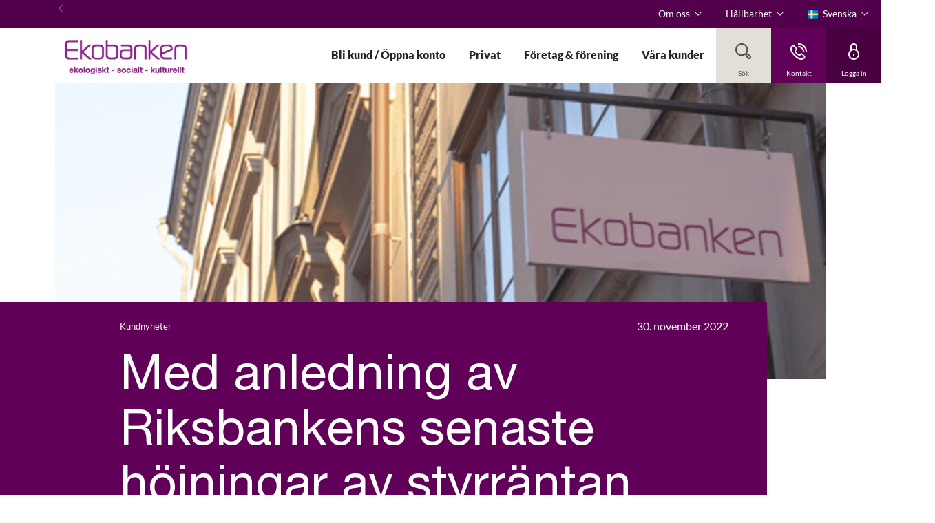

--- FILE ---
content_type: text/html; charset=utf-8
request_url: https://www.ekobanken.se/sv/nyheter/2022/november/rantejustering-nov
body_size: 21135
content:


<!DOCTYPE html>
<html class="neos" lang="sv">
<head>
    <meta charset="utf-8" />
    <meta http-equiv="X-UA-Compatible" content="IE=edge">
    <meta http-equiv="Content-type" content="text/html; charset=utf-8">
    <meta content="width=device-width, initial-scale=1.0" name="viewport" />
<script>	window.dataLayer=window.dataLayer || [];	window.dataLayer.push(		{"pageCategory":"none","event":"pageType"}	);</script>         <style>
.main-nav {
    a:focus, button:focus {
        background-color: initial !important;
        color: currentColor !important;
        outline: none !important;
        border: none !important;
    }
}
.main-nav .nav-expand-list__link:focus {
color: currentColor !important;
}
.search-overlay .search-field input:focus { outline: none!important; border: none!important; }
</style>
    <script type="text/javascript">
    var firstEventCaught = false;
    	window.addEventListener('CookieInformationConsentGiven', function (e) {
                if (!firstEventCaught) {
                   firstEventCaught = true;
                   console.log('Consent not given. first page event caught, reload aborted');
                   return;
                }

    		if (CookieInformation.getConsentGivenFor('cookie_cat_marketing')) {
    			try{DYO.ActiveConsent.updateConsentAcceptedStatus(true);}
    			catch{}
    			location.reload();
    		}
    	}, false);
    
</script>
    <link rel="preconnect" href="//cdn-eu.dynamicyield.com">
    <link rel="preconnect" href="//st-eu.dynamicyield.com">
    <link rel="preconnect" href="//rcom-eu.dynamicyield.com">
    <link rel="dns-prefetch" href="//cdn-eu.dynamicyield.com">
    <link rel="dns-prefetch" href="//st-eu.dynamicyield.com">
    <link rel="dns-prefetch" href="//rcom-eu.dynamicyield.com">
    <script type="text/javascript">
        window.DY = window.DY || {};
        DY.consentIntegrationActive = true;
        DY.recommendationContext = { type: "HOMEPAGE", lng: 'sv-SE' };
        DY.userActiveConsent = { accepted: false }
    </script>
    <script type="text/javascript" src="//cdn-eu.dynamicyield.com/api/9880584/api_dynamic.js"></script>
    <script type="text/javascript" src="//cdn-eu.dynamicyield.com/api/9880584/api_static.js"></script>

    
    <link href="/dist/styles/themes/ekobanken/css/versioned-asset-CEEB998FEFA0E9D4E4BE42699E8F0FFA.styles.oh.css" rel="stylesheet" charset="utf-8" />

        <title>R&#228;nte&#228;ndring per 30/11 2022</title>    <meta name="description" content="Ekobanken s&#228;tter normalt r&#228;ntor kvartalsvis. I r&#229;dande l&#228;ge har banken &#228;ndrat r&#228;ntorna vid andra tillf&#228;llen under &#229;ret. Banken l&#229;nar inte upp kapital f&#246;r att l&#229;na ut, utan banken arbetar med inl&#229;ning och utl&#229;ning. R&#228;ntenettot &#228;r det &#246;verskott som ska t&#228;cka bankens kostnader s&#229;som drift, personalkostnader, it-utveckling och &#246;vriga kostnader. Banken har best&#228;mt att &#228;ndra r&#228;ntorna per 30/11 efter de h&#246;jningar som Riksbanken genomf&#246;rt. R&#228;ntan har &#228;ndrats p&#229; b&#229;de inl&#229;ning och utl&#229;ning. " />    <link rel="canonical" href="https://www.ekobanken.se/sv/nyheter/2022/november/rantejustering-nov" />    <meta name="referrer" content="strict-origin-when-cross-origin" /><link rel="icon" type="image/png" href="/-/media/ekobanken/banken/favicon.jpg?rev=8cdce47f06b4418d9305fb8613ec7be5&amp;hash=CD4CD9935FFE869BF92C366D7464341A" sizes="16x16"><link rel="icon" type="image/png" href="/-/media/ekobanken/banken/favicon/favicon-32x32.png?rev=6009892f528a48b289c04eb73830ac5a&amp;hash=7158C7794843F8E70EE4EBDBDB33D82F" sizes="32x32"><link rel="icon" type="image/png" href="/-/media/ekobanken/banken/favicon-96x96.png?rev=0c3aad81ee9c47238cced845f1764826&amp;hash=CB235B25C38479FCAE049C3502D19989" sizes="96x96"><link rel="icon" type="image/png" href="/-/media/ekobanken/banken/favicon/favicon-160x160.png?rev=820e086909c84d70829ad016b1010a95&amp;hash=8439B1B1E98015935D55F658094F721A" sizes="160x160"><link rel="icon" type="image/png" href="/-/media/ekobanken/banken/favicon/favicon-196x196.png?rev=0d5fe92da1fd4a5386841dfb991bd6cc&amp;hash=A07B4FE2C5538D8FCFB98815D9B4A68C" sizes="196x196"><link rel="apple-touch-icon" sizes="57x57" href="/-/media/ekobanken/banken/favicon/favicon-57x57.png?rev=49077d6ca91f4d449e15cb11818ad082&amp;hash=AC31CEEB1EC5186A605C536830E81ADF" /><link rel="apple-touch-icon" sizes="60x60" href="/-/media/ekobanken/banken/favicon/favicon-60x60.png?rev=670f9504eb4e4263a706f7c75bbaf165&amp;hash=69663C5ED324809162E78C7A989509D7" /><link rel="apple-touch-icon" sizes="72x72" href="/-/media/ekobanken/banken/favicon/favicon-72x72.png?rev=5e65dfd1899247d0a2f6d6342b26e184&amp;hash=5E240C3F1A595B8C1241902FB8E269F7" /><link rel="apple-touch-icon" sizes="76x76" href="/-/media/ekobanken/banken/favicon/favicon-76x76.png?rev=a7a20fcd82bf441eaa96b7d1ac51f1aa&amp;hash=9190B6DA986351819A7CB97329C83DEC" /><link rel="apple-touch-icon" sizes="114x114" href="/-/media/ekobanken/banken/favicon/favicon-114x114.png?rev=b2fa84a2f5f6471e946eaf84364d4def&amp;hash=00DFE64EE7D20C6C0F7CE7AEF642DD20" /><link rel="apple-touch-icon" sizes="120x120" href="/-/media/ekobanken/banken/favicon/favicon-120x120.png?rev=d19bebbfaf0e4551b2721935f6d21643&amp;hash=DA29C2947707DF431742BD0EDFB75F1C" /><link rel="apple-touch-icon" sizes="144x144" href="/-/media/ekobanken/banken/favicon/favicon-144x144.png?rev=6c972dae620642bfa7b8c9b6db522bb4&amp;hash=812A12DE46477BBAD4B1F4AD224E41E3" /><link rel="apple-touch-icon" sizes="152x152" href="/-/media/ekobanken/banken/favicon/favicon-152x152.png?rev=a62a81d236404905b7e45546f4b6f60b&amp;hash=CABF27C4426ADAC26F95CC8FF605100A" /><link rel="apple-touch-icon" sizes="180x180" href="/-/media/ekobanken/banken/favicon/favicon-180x180.png?rev=52040423181b48a2b4fee43560dac767&amp;hash=0AD405D1322269EDA1E5325D32E2FE92" /><link rel="icon" type="image/png" href="/-/media/ekobanken/banken/favicon.jpg?rev=8cdce47f06b4418d9305fb8613ec7be5&amp;hash=CD4CD9935FFE869BF92C366D7464341A" /><meta name="msapplication-TileImage" content="/-/media/ekobanken/banken/favicon/favicon-144x144.png?rev=6c972dae620642bfa7b8c9b6db522bb4&amp;hash=812A12DE46477BBAD4B1F4AD224E41E3" /><meta name="msapplication-TileColor" content="#FFFFFF"><meta property="og:url" content="https://www.ekobanken.se/sv/nyheter/2022/november/rantejustering-nov" />
<script type="application/ld+json" id="BreadcrumbList">{"itemListElement":[{"@type":"ListItem","position":0,"item":{"@id":"/sv/nyheter","name":"Nyheter","image":null}},{"@type":"ListItem","position":1,"item":{"@id":"/sv/nyheter/2022/november/rantejustering-nov","name":"Rantejustering nov","image":null}}],"@context":"http://schema.org","@type":"BreadcrumbList"}</script>
<script type="application/json" id="neos">{"pagemode":"","applicationInsights":{"enabled":true,"config":{"enableCorsCorrelation":true,"correlationHeaderDomains":["*.*.sdc.dk","*.*.sdc.eu"],"instrumentationKey":"9f055850-1fc2-4be2-bb51-7766b1609811","isCookieUseDisabled":true},"operationId":"1da99b295bf915855c505d9ff64afc06","sdcSessionId":"13noxyy"},"assets":{"spriteUrl":"/dist/styles/assets/svgsprite/versioned-asset-5081283DD71DE1A97DDBC9673D254502.icons.svg"},"app":{"modulePath":"/dist/js/","nameSpace":"SDCNEoS","clearingNumber":"9700","version":"151.0.0-rc.109_994108"},"api":{"cacheAdapter":"sessionStorage","cacheTimeoutDefault":300000,"cookieName":"sdc_token","cookieTimeout":300,"signing":{"baseUrl":"https://azure-sign-p1.sdc.dk"},"services":{"baseUrl":"https://api-proxy-neos.sdc.eu","subscriptionKey":"0515a3c47acc472ba340219c0a24628a","testEnvironmentSuffix":"","rsa":{"rsaPublicKey":"[base64]","publicKeyVersion":1}},"auth":{"baseUrl":"https://auth.sdc.dk","subscriptionKey":"","cookieName":"sdc_auth"}},"customerPreferenceDefaults":{"privateShowReconciliation":false,"businessShowReconciliation":true,"accountOverviewLayout":"card","shortcuts":["391C880B55644D3A9D8B26410A422823","087B249BBD144B3B9213175318BC6114"]},"locale":{"language":"sv","languageTag":"sv-SE","countryCode":"SE"}}</script>
<script type="application/json" id="NavigationProps">{"path":"language-sv|DE8ECD6925D14944AF85BCFE3D570C45|CAAD99F51222477D83AAB7503B6BB6DD|423C9700417D498D89F8FAB45F8D64B3|883C0A0FBDC64E188FA18253A50C14D5","breadcrumbLink":{"Label":"","Url":"/sv/nyheter"},"segment":"C940CDCE217844848BA88FDDEB9C293C"}</script>
</head>
<body class="header-static ">
    
    <div id="main-container">
        <header class="header-static">
            

            <div id="react_0HNIRIR9UI01S"><div class="main-nav"><a href="#main-content" class="main-nav__skip-link">Gå vidare</a><nav class="main-nav-small"><div class="main-nav-small__topbar"><div class="main-nav-small__topbar-logo"><a href="/" title=""><img src="/-/media/ekobanken/banken/ekobanken-logo-webb-2021.png?rev=b8dabb06b6094917a35fc8ad7b161f53&amp;hash=5566D7BC74C4440F8DED5E76C0BFE280" alt="" title=""/></a></div></div><nav class="breadcrumb nav-breadcrumb main-nav-small__breadcrumb" aria-label="breadcrumb" role="navigation"><div class="breadcrumb__inner"><ul class="breadcrumb-list"></ul></div></nav><div class="main-nav-small__actions-toggle"><div class="main-nav-small__actions"><ul class="nav-action-buttons-list main-nav-small__actions-buttons-list"><li><button class="nav-icon-btn action-btn--menu" type="button" title="Meny"><span class="nav-icon-btn__label">Meny</span><span class="nav-icon-btn__icon-1"><svg viewBox="0 0 32 32" class="icon icon_28_burger-menu" preserveAspectRatio="xMidYMid" focusable="false" data-testid="icon_28_burger-menu" role="img"><use xmlns:xlink="http://www.w3.org/1999/xlink" xlink:href="#icon_28_burger-menu"></use></svg></span><span class="nav-icon-btn__icon-2"><svg viewBox="0 0 32 32" class="icon icon_28_close" preserveAspectRatio="xMidYMid" focusable="false" data-testid="icon_28_close" role="img"><use xmlns:xlink="http://www.w3.org/1999/xlink" xlink:href="#icon_28_close"></use></svg></span></button></li><li class="nav-action-buttons-list__item nav-action-buttons-list__item--1"><button class="nav-icon-btn action-btn action-btn--1 nav-icon-btn--showLabel" type="button" tabindex="-1" title="Sök"><span class="nav-icon-btn__label">Sök</span><span class="nav-icon-btn__icon-1"><svg viewBox="0 0 32 32" class="icon icon_28_search" preserveAspectRatio="xMidYMid" focusable="false" data-testid="icon_28_search" role="img"><use xmlns:xlink="http://www.w3.org/1999/xlink" xlink:href="#icon_28_search"></use></svg></span><span class="nav-icon-btn__icon-2"><svg viewBox="0 0 32 32" class="icon icon_28_close" preserveAspectRatio="xMidYMid" focusable="false" data-testid="icon_28_close" role="img"><use xmlns:xlink="http://www.w3.org/1999/xlink" xlink:href="#icon_28_close"></use></svg></span></button><div class="nav-action-overlay-wrap"></div></li><li class="nav-action-buttons-list__item nav-action-buttons-list__item--2"><button class="nav-icon-btn action-btn action-btn--2 nav-icon-btn--showLabel" type="button" tabindex="-1" title="Kontakt"><span class="nav-icon-btn__label">Kontakt</span><span class="nav-icon-btn__icon-1"><svg viewBox="0 0 32 32" class="icon icon_28_phone" preserveAspectRatio="xMidYMid" focusable="false" data-testid="icon_28_phone" role="img"><use xmlns:xlink="http://www.w3.org/1999/xlink" xlink:href="#icon_28_phone"></use></svg></span><span class="nav-icon-btn__icon-2"><svg viewBox="0 0 32 32" class="icon icon_28_close" preserveAspectRatio="xMidYMid" focusable="false" data-testid="icon_28_close" role="img"><use xmlns:xlink="http://www.w3.org/1999/xlink" xlink:href="#icon_28_close"></use></svg></span></button><div class="nav-action-overlay-wrap"></div></li><li class="nav-action-buttons-list__item nav-action-buttons-list__item--3"><button class="nav-icon-btn action-btn action-btn--3 nav-icon-btn--showLabel" type="button" tabindex="-1" title="Logga in"><span class="nav-icon-btn__label">Logga in</span><span class="nav-icon-btn__icon-1"><svg viewBox="0 0 32 32" class="icon icon_28_lock-closed" preserveAspectRatio="xMidYMid" focusable="false" data-testid="icon_28_lock-closed" role="img"><use xmlns:xlink="http://www.w3.org/1999/xlink" xlink:href="#icon_28_lock-closed"></use></svg></span><span class="nav-icon-btn__icon-2"><svg viewBox="0 0 32 32" class="icon icon_28_close" preserveAspectRatio="xMidYMid" focusable="false" data-testid="icon_28_close" role="img"><use xmlns:xlink="http://www.w3.org/1999/xlink" xlink:href="#icon_28_close"></use></svg></span></button></li></ul></div></div><div class="main-nav-small-menu"><div class="main-nav-small-menu__inner"><ul class="nav-expand-list main-nav-small__expand-list"><li class="nav-expand-list__item level-0"><a class="nav-expand-list__link" href="/hem/bli-kund">Bli kund / Öppna konto</a></li><li class="nav-expand-list__item level-0"><button type="button" class="nav-expand-list__link" aria-expanded="false">Privat<span class="nav-expand-list__item-indicator"><svg viewBox="0 0 32 32" class="icon icon_16_arrow-down" preserveAspectRatio="xMidYMid" focusable="false" data-testid="icon_16_arrow-down" role="img"><use xmlns:xlink="http://www.w3.org/1999/xlink" xlink:href="#icon_16_arrow-down"></use></svg></span></button><div aria-hidden="true" class="rah-static rah-static--height-zero " style="height:0;overflow:hidden"><div><ul class="nav-expand-list"><li class="nav-expand-list__item level-1"><a class="nav-expand-list__link" href="/hem/privat/bli-kund">Ansök idag</a></li><li class="nav-expand-list__item level-1"><a class="nav-expand-list__link" href="/hem/privat/vara-konton">Våra konton</a></li><li class="nav-expand-list__item level-1"><a class="nav-expand-list__link" href="/hem/privat/aktuella-rantor">Aktuella räntor</a></li><li class="nav-expand-list__item level-1"><a class="nav-expand-list__link" href="/hem/privat/prislista">Prislista</a></li><li class="nav-expand-list__item level-1"><a class="nav-expand-list__link" href="/hem/privat/vara-tjanster">Våra digitala tjänster</a></li><li class="nav-expand-list__item level-1"><a class="nav-expand-list__link" href="/hem/privat/lana">Bolån</a></li><li class="nav-expand-list__item level-1"><a class="nav-expand-list__link" href="/hem/privat/grona-bolan">Gröna bolån</a></li><li class="nav-expand-list__item level-1"><a class="nav-expand-list__link" href="/hem/privat/sparande-for-barn">Sparande för barn</a></li><li class="nav-expand-list__item level-1"><a class="nav-expand-list__link" href="/hem/privat/blanketter">Blanketter</a></li><li class="nav-expand-list__item level-1"><button type="button" class="nav-expand-list__link" aria-expanded="false">Kundservice<span class="nav-expand-list__item-indicator"><svg viewBox="0 0 32 32" class="icon icon_16_arrow-down" preserveAspectRatio="xMidYMid" focusable="false" data-testid="icon_16_arrow-down" role="img"><use xmlns:xlink="http://www.w3.org/1999/xlink" xlink:href="#icon_16_arrow-down"></use></svg></span></button><div aria-hidden="true" class="rah-static rah-static--height-zero " style="height:0;overflow:hidden"><div><ul class="nav-expand-list"><li class="nav-expand-list__item level-2"><a class="nav-expand-list__link" href="/hem/privat/kundservice/kontakt">Kontakta oss</a></li><li class="nav-expand-list__item level-2"><a class="nav-expand-list__link" href="/hem/privat/kundservice/fragor-och-svar">Frågor och svar</a></li><li class="nav-expand-list__item level-2"><a class="nav-expand-list__link" href="/hem/privat/kundservice/driftinformation">Driftinformation</a></li><li class="nav-expand-list__item level-2"><a class="nav-expand-list__link" href="/hem/privat/kundservice/integritet">Integritet</a></li><li class="nav-expand-list__item level-2"><a class="nav-expand-list__link" href="/hem/privat/kundservice/klagomal">Klagomål</a></li><li class="nav-expand-list__item level-2"><a class="nav-expand-list__link" href="/hem/privat/kundservice/open-banking">Open banking</a></li><li class="nav-expand-list__item level-2"><button type="button" class="nav-expand-list__link" aria-expanded="false">Säkerhet<span class="nav-expand-list__item-indicator"><svg viewBox="0 0 32 32" class="icon icon_16_arrow-down" preserveAspectRatio="xMidYMid" focusable="false" data-testid="icon_16_arrow-down" role="img"><use xmlns:xlink="http://www.w3.org/1999/xlink" xlink:href="#icon_16_arrow-down"></use></svg></span></button><div aria-hidden="true" class="rah-static rah-static--height-zero " style="height:0;overflow:hidden"><div><ul class="nav-expand-list"><li class="nav-expand-list__item level-3"><a class="nav-expand-list__link" href="/hem/privat/kundservice/sakerhet/kyc">KYC</a></li></ul></div></div></li></ul></div></div></li></ul></div></div></li><li class="nav-expand-list__item level-0"><button type="button" class="nav-expand-list__link" aria-expanded="false">Företag &amp; förening<span class="nav-expand-list__item-indicator"><svg viewBox="0 0 32 32" class="icon icon_16_arrow-down" preserveAspectRatio="xMidYMid" focusable="false" data-testid="icon_16_arrow-down" role="img"><use xmlns:xlink="http://www.w3.org/1999/xlink" xlink:href="#icon_16_arrow-down"></use></svg></span></button><div aria-hidden="true" class="rah-static rah-static--height-zero " style="height:0;overflow:hidden"><div><ul class="nav-expand-list"><li class="nav-expand-list__item level-1"><a class="nav-expand-list__link" href="/hem/foretag-och-forening/bli-kund">Ansök idag</a></li><li class="nav-expand-list__item level-1"><a class="nav-expand-list__link" href="/hem/foretag-och-forening/vara-konton">Våra konton</a></li><li class="nav-expand-list__item level-1"><a class="nav-expand-list__link" href="/hem/foretag-och-forening/aktuella-rantor">Aktuella räntor</a></li><li class="nav-expand-list__item level-1"><a class="nav-expand-list__link" href="/hem/foretag-och-forening/vara-tjanster">Våra tjänster</a></li><li class="nav-expand-list__item level-1"><a class="nav-expand-list__link" href="/hem/foretag-och-forening/lan">Lån</a></li><li class="nav-expand-list__item level-1"><a class="nav-expand-list__link" href="/hem/foretag-och-forening/prislista">Prislista</a></li><li class="nav-expand-list__item level-1"><a class="nav-expand-list__link" href="/hem/foretag-och-forening/mikrofinans">Mikrofinans</a></li><li class="nav-expand-list__item level-1"><a class="nav-expand-list__link" href="/hem/foretag-och-forening/omstallningslan">Omställningslån </a></li><li class="nav-expand-list__item level-1"><a class="nav-expand-list__link" href="/hem/foretag-och-forening/kontaktformular">Kontaktformulär</a></li><li class="nav-expand-list__item level-1"><a class="nav-expand-list__link" href="/hem/foretag-och-forening/blanketter">Blanketter</a></li><li class="nav-expand-list__item level-1"><a class="nav-expand-list__link" href="/hem/foretag-och-forening/ny-betalningsinfrastruktur">Ny betalningsinfrastruktur</a></li><li class="nav-expand-list__item level-1"><button type="button" class="nav-expand-list__link" aria-expanded="false">Kundservice<span class="nav-expand-list__item-indicator"><svg viewBox="0 0 32 32" class="icon icon_16_arrow-down" preserveAspectRatio="xMidYMid" focusable="false" data-testid="icon_16_arrow-down" role="img"><use xmlns:xlink="http://www.w3.org/1999/xlink" xlink:href="#icon_16_arrow-down"></use></svg></span></button><div aria-hidden="true" class="rah-static rah-static--height-zero " style="height:0;overflow:hidden"><div><ul class="nav-expand-list"><li class="nav-expand-list__item level-2"><a class="nav-expand-list__link" href="/hem/foretag-och-forening/kundservice/kontakt">Kontakta oss</a></li><li class="nav-expand-list__item level-2"><a class="nav-expand-list__link" href="/hem/foretag-och-forening/kundservice/fragor-och-svar">Frågor och svar</a></li><li class="nav-expand-list__item level-2"><a class="nav-expand-list__link" href="/hem/foretag-och-forening/kundservice/driftinformation">Driftinformation</a></li><li class="nav-expand-list__item level-2"><a class="nav-expand-list__link" href="/hem/foretag-och-forening/kundservice/integritet">Integritet</a></li><li class="nav-expand-list__item level-2"><a class="nav-expand-list__link" href="/hem/foretag-och-forening/kundservice/klagomal">Klagomål</a></li><li class="nav-expand-list__item level-2"><a class="nav-expand-list__link" href="/hem/foretag-och-forening/kundservice/open-banking">Open banking</a></li><li class="nav-expand-list__item level-2"><button type="button" class="nav-expand-list__link" aria-expanded="false">Säkerhet<span class="nav-expand-list__item-indicator"><svg viewBox="0 0 32 32" class="icon icon_16_arrow-down" preserveAspectRatio="xMidYMid" focusable="false" data-testid="icon_16_arrow-down" role="img"><use xmlns:xlink="http://www.w3.org/1999/xlink" xlink:href="#icon_16_arrow-down"></use></svg></span></button><div aria-hidden="true" class="rah-static rah-static--height-zero " style="height:0;overflow:hidden"><div><ul class="nav-expand-list"><li class="nav-expand-list__item level-3"><a class="nav-expand-list__link" href="/hem/foretag-och-forening/kundservice/sakerhet/kyc">KYC</a></li></ul></div></div></li></ul></div></div></li></ul></div></div></li><li class="nav-expand-list__item level-0"><a class="nav-expand-list__link" href="/hem/vara-kunder">Våra kunder</a></li></ul><div class="main-nav-small__secondary"><ul class="nav-expand-list"><li class="nav-expand-list__item level-2"><button type="button" class="nav-expand-list__link" aria-expanded="false">Om oss<span class="nav-expand-list__item-indicator"><svg viewBox="0 0 32 32" class="icon icon_16_arrow-down" preserveAspectRatio="xMidYMid" focusable="false" data-testid="icon_16_arrow-down" role="img"><use xmlns:xlink="http://www.w3.org/1999/xlink" xlink:href="#icon_16_arrow-down"></use></svg></span></button><div aria-hidden="true" class="rah-static rah-static--height-zero " style="height:0;overflow:hidden"><div><ul class="nav-expand-list"><li class="nav-expand-list__item level-3"><button type="button" class="nav-expand-list__link" aria-expanded="false">Kundservice<span class="nav-expand-list__item-indicator"><svg viewBox="0 0 32 32" class="icon icon_16_arrow-down" preserveAspectRatio="xMidYMid" focusable="false" data-testid="icon_16_arrow-down" role="img"><use xmlns:xlink="http://www.w3.org/1999/xlink" xlink:href="#icon_16_arrow-down"></use></svg></span></button><div aria-hidden="true" class="rah-static rah-static--height-zero " style="height:0;overflow:hidden"><div><ul class="nav-expand-list"><li class="nav-expand-list__item level-4"><a class="nav-expand-list__link" href="/om-oss/kundservice" target="">Kundservice</a></li><li class="nav-expand-list__item level-4"><a class="nav-expand-list__link" href="/om-oss/kundservice/kontakt" target="">Kontakta oss</a></li><li class="nav-expand-list__item level-4"><a class="nav-expand-list__link" href="/om-oss/kundservice/bedrageri" target="">Bedrägeri</a></li><li class="nav-expand-list__item level-4"><a class="nav-expand-list__link" href="/om-oss/kundservice/blanketter" target="">Blanketter</a></li><li class="nav-expand-list__item level-4"><a class="nav-expand-list__link" href="/om-oss/kundservice/driftinformation" target="">Driftsinformation</a></li><li class="nav-expand-list__item level-4"><a class="nav-expand-list__link" href="/om-oss/kundservice/fragor-och-svar" target="">Frågor &amp; Svar</a></li><li class="nav-expand-list__item level-4"><a class="nav-expand-list__link" href="/om-oss/kundservice/integritet" target="">Integritet</a></li><li class="nav-expand-list__item level-4"><a class="nav-expand-list__link" href="/om-oss/kundservice/open-banking" target="">Open banking</a></li><li class="nav-expand-list__item level-4"><a class="nav-expand-list__link" href="/om-oss/kundservice/sakerhet" target="">Säkerhet</a></li><li class="nav-expand-list__item level-4"><a class="nav-expand-list__link" href="/om-oss/kundservice/tillganglighet" target="">Tillgänglighet</a></li><li class="nav-expand-list__item level-4"><a class="nav-expand-list__link" href="/om-oss/kundservice/klagomal" target="">Klagomål</a></li></ul></div></div></li><li class="nav-expand-list__item level-3"><a class="nav-expand-list__link" href="/om-oss/om-ekobanken" target="">Om Ekobanken</a></li><li class="nav-expand-list__item level-3"><a class="nav-expand-list__link" href="/om-oss/sustainable-banking" target="">Sustainable Banking</a></li><li class="nav-expand-list__item level-3"><a class="nav-expand-list__link" href="/hallbarhet/hallbarhet" target="">Hållbarhet</a></li><li class="nav-expand-list__item level-3"><a class="nav-expand-list__link" href="/om-oss/organisation" target="">Organisation</a></li><li class="nav-expand-list__item level-3"><a class="nav-expand-list__link" href="/om-oss/agande" target="">Ägande</a></li><li class="nav-expand-list__item level-3"><a class="nav-expand-list__link" href="/om-oss/finansiell-information" target="">Finansiell information</a></li><li class="nav-expand-list__item level-3"><a class="nav-expand-list__link" href="/om-oss/policyer" target="">Värdegrund och policyer</a></li><li class="nav-expand-list__item level-3"><a class="nav-expand-list__link" href="/om-oss/press" target="">Press</a></li><li class="nav-expand-list__item level-3"><a class="nav-expand-list__link" href="/om-oss/jobb" target="">Jobb</a></li><li class="nav-expand-list__item level-3"><a class="nav-expand-list__link" href="/om-oss/nyheter-och-goda-affarer" target="">Nyheter och Goda affärer</a></li><li class="nav-expand-list__item level-3"><a class="nav-expand-list__link" href="/om-oss/historik" target="">Historik</a></li></ul></div></div></li><li class="nav-expand-list__item level-2"><button type="button" class="nav-expand-list__link" aria-expanded="false">Hållbarhet<span class="nav-expand-list__item-indicator"><svg viewBox="0 0 32 32" class="icon icon_16_arrow-down" preserveAspectRatio="xMidYMid" focusable="false" data-testid="icon_16_arrow-down" role="img"><use xmlns:xlink="http://www.w3.org/1999/xlink" xlink:href="#icon_16_arrow-down"></use></svg></span></button><div aria-hidden="true" class="rah-static rah-static--height-zero " style="height:0;overflow:hidden"><div><ul class="nav-expand-list"><li class="nav-expand-list__item level-3"><a class="nav-expand-list__link" href="/hallbarhet/hallbarhet" target="">Ekobanken och hållbar utveckling</a></li></ul></div></div></li><li class="nav-expand-dropdown__item level-2"><div class="nav-expand-dropdown"></div></li></ul></div></div></div></nav><nav class="main-nav-medium"><div class="main-nav-medium__inner navigation-sticky navigation-hidable"><nav class="nav-secondary-bar" aria-label="Secondary navigation"><nav class="breadcrumb nav-breadcrumb undefined" aria-label="breadcrumb" role="navigation"><div class="breadcrumb__inner"><ul class="breadcrumb-list"></ul></div></nav><div class="nav-secondary-menu"><ul class="nav-secondary-menu__list"><li class="nav-secondary-menu__list-item"><div class="generic-dropdown nav-secondary-menu__expand-list" style="position:relative"><div class="generic-dropdown__togglewrap"><a href="#" class="generic-dropdown__link"><span>Om oss</span><div class="generic-dropdown__indicator"><svg viewBox="0 0 32 32" class="icon icon_16_arrow-down" preserveAspectRatio="xMidYMid" focusable="false" data-testid="icon_16_arrow-down" role="img"><use xmlns:xlink="http://www.w3.org/1999/xlink" xlink:href="#icon_16_arrow-down"></use></svg></div></a></div><div class="generic-dropdown__dropdown" style="position:absolute;top:100%;left:0px;min-width:300px"><div><ul class="nav-expand-list"><li class="nav-expand-list__item level-0"><button type="button" class="nav-expand-list__link" aria-expanded="false">Kundservice<span class="nav-expand-list__item-indicator"><svg viewBox="0 0 32 32" class="icon icon_16_arrow-down" preserveAspectRatio="xMidYMid" focusable="false" data-testid="icon_16_arrow-down" role="img"><use xmlns:xlink="http://www.w3.org/1999/xlink" xlink:href="#icon_16_arrow-down"></use></svg></span></button><div aria-hidden="true" class="rah-static rah-static--height-zero " style="height:0;overflow:hidden"><div><ul class="nav-expand-list"><li class="nav-expand-list__item level-1"><a class="nav-expand-list__link" href="/om-oss/kundservice" target="">Kundservice</a></li><li class="nav-expand-list__item level-1"><a class="nav-expand-list__link" href="/om-oss/kundservice/kontakt" target="">Kontakta oss</a></li><li class="nav-expand-list__item level-1"><a class="nav-expand-list__link" href="/om-oss/kundservice/bedrageri" target="">Bedrägeri</a></li><li class="nav-expand-list__item level-1"><a class="nav-expand-list__link" href="/om-oss/kundservice/blanketter" target="">Blanketter</a></li><li class="nav-expand-list__item level-1"><a class="nav-expand-list__link" href="/om-oss/kundservice/driftinformation" target="">Driftsinformation</a></li><li class="nav-expand-list__item level-1"><a class="nav-expand-list__link" href="/om-oss/kundservice/fragor-och-svar" target="">Frågor &amp; Svar</a></li><li class="nav-expand-list__item level-1"><a class="nav-expand-list__link" href="/om-oss/kundservice/integritet" target="">Integritet</a></li><li class="nav-expand-list__item level-1"><a class="nav-expand-list__link" href="/om-oss/kundservice/open-banking" target="">Open banking</a></li><li class="nav-expand-list__item level-1"><a class="nav-expand-list__link" href="/om-oss/kundservice/sakerhet" target="">Säkerhet</a></li><li class="nav-expand-list__item level-1"><a class="nav-expand-list__link" href="/om-oss/kundservice/tillganglighet" target="">Tillgänglighet</a></li><li class="nav-expand-list__item level-1"><a class="nav-expand-list__link" href="/om-oss/kundservice/klagomal" target="">Klagomål</a></li></ul></div></div></li><li class="nav-expand-list__item level-0"><a class="nav-expand-list__link" href="/om-oss/om-ekobanken" target="">Om Ekobanken</a></li><li class="nav-expand-list__item level-0"><a class="nav-expand-list__link" href="/om-oss/sustainable-banking" target="">Sustainable Banking</a></li><li class="nav-expand-list__item level-0"><a class="nav-expand-list__link" href="/hallbarhet/hallbarhet" target="">Hållbarhet</a></li><li class="nav-expand-list__item level-0"><a class="nav-expand-list__link" href="/om-oss/organisation" target="">Organisation</a></li><li class="nav-expand-list__item level-0"><a class="nav-expand-list__link" href="/om-oss/agande" target="">Ägande</a></li><li class="nav-expand-list__item level-0"><a class="nav-expand-list__link" href="/om-oss/finansiell-information" target="">Finansiell information</a></li><li class="nav-expand-list__item level-0"><a class="nav-expand-list__link" href="/om-oss/policyer" target="">Värdegrund och policyer</a></li><li class="nav-expand-list__item level-0"><a class="nav-expand-list__link" href="/om-oss/press" target="">Press</a></li><li class="nav-expand-list__item level-0"><a class="nav-expand-list__link" href="/om-oss/jobb" target="">Jobb</a></li><li class="nav-expand-list__item level-0"><a class="nav-expand-list__link" href="/om-oss/nyheter-och-goda-affarer" target="">Nyheter och Goda affärer</a></li><li class="nav-expand-list__item level-0"><a class="nav-expand-list__link" href="/om-oss/historik" target="">Historik</a></li></ul></div></div></div></li><li class="nav-secondary-menu__list-item"><div class="generic-dropdown nav-secondary-menu__expand-list" style="position:relative"><div class="generic-dropdown__togglewrap"><a href="#" class="generic-dropdown__link"><span>Hållbarhet</span><div class="generic-dropdown__indicator"><svg viewBox="0 0 32 32" class="icon icon_16_arrow-down" preserveAspectRatio="xMidYMid" focusable="false" data-testid="icon_16_arrow-down" role="img"><use xmlns:xlink="http://www.w3.org/1999/xlink" xlink:href="#icon_16_arrow-down"></use></svg></div></a></div><div class="generic-dropdown__dropdown" style="position:absolute;top:100%;left:0px;min-width:300px"><div><ul class="nav-expand-list"><li class="nav-expand-list__item level-0"><a class="nav-expand-list__link" href="/hallbarhet/hallbarhet" target="">Ekobanken och hållbar utveckling</a></li></ul></div></div></div></li><li class="nav-secondary-menu__list-item"><div class="nav-dropdown-select"><a href="#" class="nav-dropdown-select__link"><div class="nav-dropdown-select__indicator-image" style="background-image:url(/~/icon/flags/32x32/flag_sweden.png)"></div><span>Svenska</span><div class="nav-dropdown-select__indicator"><svg viewBox="0 0 32 32" class="icon icon_16_arrow-down" preserveAspectRatio="xMidYMid" focusable="false" data-testid="icon_16_arrow-down" role="img"><use xmlns:xlink="http://www.w3.org/1999/xlink" xlink:href="#icon_16_arrow-down"></use></svg></div></a><ul class="nav-dropdown-select__list"><li><a class="" href="https://www.ekobanken.se:443/sv/"><div class="nav-dropdown-select__indicator-image" style="background-image:url(/~/icon/flags/32x32/flag_sweden.png)"></div><span>Svenska</span></a></li><li><a class="" href="https://www.ekobanken.se:443/en/"><div class="nav-dropdown-select__indicator-image" style="background-image:url(/~/icon/Flags/32x32/flag_great_britain.png)"></div><span>English</span></a></li></ul></div></li></ul></div></nav><div class="main-nav-medium__bar"><div class="main-nav-medium__logo"><a href="/" title=""><img src="/-/media/ekobanken/banken/ekobanken-logo-webb-2021.png?rev=b8dabb06b6094917a35fc8ad7b161f53&amp;hash=5566D7BC74C4440F8DED5E76C0BFE280" alt="" title=""/></a></div></div><ul class="nav-action-buttons-list main-nav-medium__actions-buttons-list"><li class="nav-action-buttons-list__item nav-action-buttons-list__item--1"><button class="nav-icon-btn action-btn action-btn--1 nav-icon-btn--showLabel" type="button" title="Sök"><span class="nav-icon-btn__label">Sök</span><span class="nav-icon-btn__icon-1"><svg viewBox="0 0 32 32" class="icon icon_28_search" preserveAspectRatio="xMidYMid" focusable="false" data-testid="icon_28_search" role="img"><use xmlns:xlink="http://www.w3.org/1999/xlink" xlink:href="#icon_28_search"></use></svg></span><span class="nav-icon-btn__icon-2"><svg viewBox="0 0 32 32" class="icon icon_28_close" preserveAspectRatio="xMidYMid" focusable="false" data-testid="icon_28_close" role="img"><use xmlns:xlink="http://www.w3.org/1999/xlink" xlink:href="#icon_28_close"></use></svg></span></button><div class="nav-action-overlay-wrap"></div></li><li class="nav-action-buttons-list__item nav-action-buttons-list__item--2"><button class="nav-icon-btn action-btn action-btn--2 nav-icon-btn--showLabel" type="button" title="Kontakt"><span class="nav-icon-btn__label">Kontakt</span><span class="nav-icon-btn__icon-1"><svg viewBox="0 0 32 32" class="icon icon_28_phone" preserveAspectRatio="xMidYMid" focusable="false" data-testid="icon_28_phone" role="img"><use xmlns:xlink="http://www.w3.org/1999/xlink" xlink:href="#icon_28_phone"></use></svg></span><span class="nav-icon-btn__icon-2"><svg viewBox="0 0 32 32" class="icon icon_28_close" preserveAspectRatio="xMidYMid" focusable="false" data-testid="icon_28_close" role="img"><use xmlns:xlink="http://www.w3.org/1999/xlink" xlink:href="#icon_28_close"></use></svg></span></button><div class="nav-action-overlay-wrap"></div></li><li class="nav-action-buttons-list__item nav-action-buttons-list__item--3"><button class="nav-icon-btn action-btn action-btn--3 nav-icon-btn--showLabel" type="button" title="Logga in"><span class="nav-icon-btn__label">Logga in</span><span class="nav-icon-btn__icon-1"><svg viewBox="0 0 32 32" class="icon icon_28_lock-closed" preserveAspectRatio="xMidYMid" focusable="false" data-testid="icon_28_lock-closed" role="img"><use xmlns:xlink="http://www.w3.org/1999/xlink" xlink:href="#icon_28_lock-closed"></use></svg></span><span class="nav-icon-btn__icon-2"><svg viewBox="0 0 32 32" class="icon icon_28_close" preserveAspectRatio="xMidYMid" focusable="false" data-testid="icon_28_close" role="img"><use xmlns:xlink="http://www.w3.org/1999/xlink" xlink:href="#icon_28_close"></use></svg></span></button></li><li><button class="nav-icon-btn action-btn--menu" type="button" aria-haspopup="true" aria-expanded="false" title="Meny"><span class="nav-icon-btn__label">Meny</span><span class="nav-icon-btn__icon-1"><svg viewBox="0 0 32 32" class="icon icon_28_burger-menu" preserveAspectRatio="xMidYMid" focusable="false" data-testid="icon_28_burger-menu" role="img"><use xmlns:xlink="http://www.w3.org/1999/xlink" xlink:href="#icon_28_burger-menu"></use></svg></span><span class="nav-icon-btn__icon-2"><svg viewBox="0 0 32 32" class="icon icon_28_close" preserveAspectRatio="xMidYMid" focusable="false" data-testid="icon_28_close" role="img"><use xmlns:xlink="http://www.w3.org/1999/xlink" xlink:href="#icon_28_close"></use></svg></span></button></li></ul></div><nav aria-label="Primary navigation" class="main-nav-medium__overlay"><div class="main-nav-medium__overlay-inner"><ul class="nav-expand-list"><li class="nav-expand-list__item level-0"><a class="nav-expand-list__link" href="/hem/bli-kund">Bli kund / Öppna konto</a></li><li class="nav-expand-list__item level-0"><button type="button" class="nav-expand-list__link" aria-expanded="false">Privat<span class="nav-expand-list__item-indicator"><svg viewBox="0 0 32 32" class="icon icon_16_arrow-down" preserveAspectRatio="xMidYMid" focusable="false" data-testid="icon_16_arrow-down" role="img"><use xmlns:xlink="http://www.w3.org/1999/xlink" xlink:href="#icon_16_arrow-down"></use></svg></span></button><div aria-hidden="true" class="rah-static rah-static--height-zero " style="height:0;overflow:hidden"><div><ul class="nav-expand-list"><li class="nav-expand-list__item level-1"><a class="nav-expand-list__link" href="/hem/privat/bli-kund">Ansök idag</a></li><li class="nav-expand-list__item level-1"><a class="nav-expand-list__link" href="/hem/privat/vara-konton">Våra konton</a></li><li class="nav-expand-list__item level-1"><a class="nav-expand-list__link" href="/hem/privat/aktuella-rantor">Aktuella räntor</a></li><li class="nav-expand-list__item level-1"><a class="nav-expand-list__link" href="/hem/privat/prislista">Prislista</a></li><li class="nav-expand-list__item level-1"><a class="nav-expand-list__link" href="/hem/privat/vara-tjanster">Våra digitala tjänster</a></li><li class="nav-expand-list__item level-1"><a class="nav-expand-list__link" href="/hem/privat/lana">Bolån</a></li><li class="nav-expand-list__item level-1"><a class="nav-expand-list__link" href="/hem/privat/grona-bolan">Gröna bolån</a></li><li class="nav-expand-list__item level-1"><a class="nav-expand-list__link" href="/hem/privat/sparande-for-barn">Sparande för barn</a></li><li class="nav-expand-list__item level-1"><a class="nav-expand-list__link" href="/hem/privat/blanketter">Blanketter</a></li><li class="nav-expand-list__item level-1"><button type="button" class="nav-expand-list__link" aria-expanded="false">Kundservice<span class="nav-expand-list__item-indicator"><svg viewBox="0 0 32 32" class="icon icon_16_arrow-down" preserveAspectRatio="xMidYMid" focusable="false" data-testid="icon_16_arrow-down" role="img"><use xmlns:xlink="http://www.w3.org/1999/xlink" xlink:href="#icon_16_arrow-down"></use></svg></span></button><div aria-hidden="true" class="rah-static rah-static--height-zero " style="height:0;overflow:hidden"><div><ul class="nav-expand-list"><li class="nav-expand-list__item level-2"><a class="nav-expand-list__link" href="/hem/privat/kundservice/kontakt">Kontakta oss</a></li><li class="nav-expand-list__item level-2"><a class="nav-expand-list__link" href="/hem/privat/kundservice/fragor-och-svar">Frågor och svar</a></li><li class="nav-expand-list__item level-2"><a class="nav-expand-list__link" href="/hem/privat/kundservice/driftinformation">Driftinformation</a></li><li class="nav-expand-list__item level-2"><a class="nav-expand-list__link" href="/hem/privat/kundservice/integritet">Integritet</a></li><li class="nav-expand-list__item level-2"><a class="nav-expand-list__link" href="/hem/privat/kundservice/klagomal">Klagomål</a></li><li class="nav-expand-list__item level-2"><a class="nav-expand-list__link" href="/hem/privat/kundservice/open-banking">Open banking</a></li><li class="nav-expand-list__item level-2"><button type="button" class="nav-expand-list__link" aria-expanded="false">Säkerhet<span class="nav-expand-list__item-indicator"><svg viewBox="0 0 32 32" class="icon icon_16_arrow-down" preserveAspectRatio="xMidYMid" focusable="false" data-testid="icon_16_arrow-down" role="img"><use xmlns:xlink="http://www.w3.org/1999/xlink" xlink:href="#icon_16_arrow-down"></use></svg></span></button><div aria-hidden="true" class="rah-static rah-static--height-zero " style="height:0;overflow:hidden"><div><ul class="nav-expand-list"><li class="nav-expand-list__item level-3"><a class="nav-expand-list__link" href="/hem/privat/kundservice/sakerhet/kyc">KYC</a></li></ul></div></div></li></ul></div></div></li></ul></div></div></li><li class="nav-expand-list__item level-0"><button type="button" class="nav-expand-list__link" aria-expanded="false">Företag &amp; förening<span class="nav-expand-list__item-indicator"><svg viewBox="0 0 32 32" class="icon icon_16_arrow-down" preserveAspectRatio="xMidYMid" focusable="false" data-testid="icon_16_arrow-down" role="img"><use xmlns:xlink="http://www.w3.org/1999/xlink" xlink:href="#icon_16_arrow-down"></use></svg></span></button><div aria-hidden="true" class="rah-static rah-static--height-zero " style="height:0;overflow:hidden"><div><ul class="nav-expand-list"><li class="nav-expand-list__item level-1"><a class="nav-expand-list__link" href="/hem/foretag-och-forening/bli-kund">Ansök idag</a></li><li class="nav-expand-list__item level-1"><a class="nav-expand-list__link" href="/hem/foretag-och-forening/vara-konton">Våra konton</a></li><li class="nav-expand-list__item level-1"><a class="nav-expand-list__link" href="/hem/foretag-och-forening/aktuella-rantor">Aktuella räntor</a></li><li class="nav-expand-list__item level-1"><a class="nav-expand-list__link" href="/hem/foretag-och-forening/vara-tjanster">Våra tjänster</a></li><li class="nav-expand-list__item level-1"><a class="nav-expand-list__link" href="/hem/foretag-och-forening/lan">Lån</a></li><li class="nav-expand-list__item level-1"><a class="nav-expand-list__link" href="/hem/foretag-och-forening/prislista">Prislista</a></li><li class="nav-expand-list__item level-1"><a class="nav-expand-list__link" href="/hem/foretag-och-forening/mikrofinans">Mikrofinans</a></li><li class="nav-expand-list__item level-1"><a class="nav-expand-list__link" href="/hem/foretag-och-forening/omstallningslan">Omställningslån </a></li><li class="nav-expand-list__item level-1"><a class="nav-expand-list__link" href="/hem/foretag-och-forening/kontaktformular">Kontaktformulär</a></li><li class="nav-expand-list__item level-1"><a class="nav-expand-list__link" href="/hem/foretag-och-forening/blanketter">Blanketter</a></li><li class="nav-expand-list__item level-1"><a class="nav-expand-list__link" href="/hem/foretag-och-forening/ny-betalningsinfrastruktur">Ny betalningsinfrastruktur</a></li><li class="nav-expand-list__item level-1"><button type="button" class="nav-expand-list__link" aria-expanded="false">Kundservice<span class="nav-expand-list__item-indicator"><svg viewBox="0 0 32 32" class="icon icon_16_arrow-down" preserveAspectRatio="xMidYMid" focusable="false" data-testid="icon_16_arrow-down" role="img"><use xmlns:xlink="http://www.w3.org/1999/xlink" xlink:href="#icon_16_arrow-down"></use></svg></span></button><div aria-hidden="true" class="rah-static rah-static--height-zero " style="height:0;overflow:hidden"><div><ul class="nav-expand-list"><li class="nav-expand-list__item level-2"><a class="nav-expand-list__link" href="/hem/foretag-och-forening/kundservice/kontakt">Kontakta oss</a></li><li class="nav-expand-list__item level-2"><a class="nav-expand-list__link" href="/hem/foretag-och-forening/kundservice/fragor-och-svar">Frågor och svar</a></li><li class="nav-expand-list__item level-2"><a class="nav-expand-list__link" href="/hem/foretag-och-forening/kundservice/driftinformation">Driftinformation</a></li><li class="nav-expand-list__item level-2"><a class="nav-expand-list__link" href="/hem/foretag-och-forening/kundservice/integritet">Integritet</a></li><li class="nav-expand-list__item level-2"><a class="nav-expand-list__link" href="/hem/foretag-och-forening/kundservice/klagomal">Klagomål</a></li><li class="nav-expand-list__item level-2"><a class="nav-expand-list__link" href="/hem/foretag-och-forening/kundservice/open-banking">Open banking</a></li><li class="nav-expand-list__item level-2"><button type="button" class="nav-expand-list__link" aria-expanded="false">Säkerhet<span class="nav-expand-list__item-indicator"><svg viewBox="0 0 32 32" class="icon icon_16_arrow-down" preserveAspectRatio="xMidYMid" focusable="false" data-testid="icon_16_arrow-down" role="img"><use xmlns:xlink="http://www.w3.org/1999/xlink" xlink:href="#icon_16_arrow-down"></use></svg></span></button><div aria-hidden="true" class="rah-static rah-static--height-zero " style="height:0;overflow:hidden"><div><ul class="nav-expand-list"><li class="nav-expand-list__item level-3"><a class="nav-expand-list__link" href="/hem/foretag-och-forening/kundservice/sakerhet/kyc">KYC</a></li></ul></div></div></li></ul></div></div></li></ul></div></div></li><li class="nav-expand-list__item level-0"><a class="nav-expand-list__link" href="/hem/vara-kunder">Våra kunder</a></li></ul></div><div class="main-nav-medium__overlay-inner"></div></nav></nav><div class="main-nav-large"><nav class="nav-secondary-bar" aria-label="Secondary navigation"><nav class="breadcrumb nav-breadcrumb undefined" aria-label="breadcrumb" role="navigation"><div class="breadcrumb__inner"><ul class="breadcrumb-list"></ul></div></nav><div class="nav-secondary-menu"><ul class="nav-secondary-menu__list"><li class="nav-secondary-menu__list-item"><div class="generic-dropdown nav-secondary-menu__expand-list" style="position:relative"><div class="generic-dropdown__togglewrap"><a href="#" class="generic-dropdown__link"><span>Om oss</span><div class="generic-dropdown__indicator"><svg viewBox="0 0 32 32" class="icon icon_16_arrow-down" preserveAspectRatio="xMidYMid" focusable="false" data-testid="icon_16_arrow-down" role="img"><use xmlns:xlink="http://www.w3.org/1999/xlink" xlink:href="#icon_16_arrow-down"></use></svg></div></a></div><div class="generic-dropdown__dropdown" style="position:absolute;top:100%;left:0px;min-width:300px"><div><ul class="nav-expand-list"><li class="nav-expand-list__item level-0"><button type="button" class="nav-expand-list__link" aria-expanded="false">Kundservice<span class="nav-expand-list__item-indicator"><svg viewBox="0 0 32 32" class="icon icon_16_arrow-down" preserveAspectRatio="xMidYMid" focusable="false" data-testid="icon_16_arrow-down" role="img"><use xmlns:xlink="http://www.w3.org/1999/xlink" xlink:href="#icon_16_arrow-down"></use></svg></span></button><div aria-hidden="true" class="rah-static rah-static--height-zero " style="height:0;overflow:hidden"><div><ul class="nav-expand-list"><li class="nav-expand-list__item level-1"><a class="nav-expand-list__link" href="/om-oss/kundservice" target="">Kundservice</a></li><li class="nav-expand-list__item level-1"><a class="nav-expand-list__link" href="/om-oss/kundservice/kontakt" target="">Kontakta oss</a></li><li class="nav-expand-list__item level-1"><a class="nav-expand-list__link" href="/om-oss/kundservice/bedrageri" target="">Bedrägeri</a></li><li class="nav-expand-list__item level-1"><a class="nav-expand-list__link" href="/om-oss/kundservice/blanketter" target="">Blanketter</a></li><li class="nav-expand-list__item level-1"><a class="nav-expand-list__link" href="/om-oss/kundservice/driftinformation" target="">Driftsinformation</a></li><li class="nav-expand-list__item level-1"><a class="nav-expand-list__link" href="/om-oss/kundservice/fragor-och-svar" target="">Frågor &amp; Svar</a></li><li class="nav-expand-list__item level-1"><a class="nav-expand-list__link" href="/om-oss/kundservice/integritet" target="">Integritet</a></li><li class="nav-expand-list__item level-1"><a class="nav-expand-list__link" href="/om-oss/kundservice/open-banking" target="">Open banking</a></li><li class="nav-expand-list__item level-1"><a class="nav-expand-list__link" href="/om-oss/kundservice/sakerhet" target="">Säkerhet</a></li><li class="nav-expand-list__item level-1"><a class="nav-expand-list__link" href="/om-oss/kundservice/tillganglighet" target="">Tillgänglighet</a></li><li class="nav-expand-list__item level-1"><a class="nav-expand-list__link" href="/om-oss/kundservice/klagomal" target="">Klagomål</a></li></ul></div></div></li><li class="nav-expand-list__item level-0"><a class="nav-expand-list__link" href="/om-oss/om-ekobanken" target="">Om Ekobanken</a></li><li class="nav-expand-list__item level-0"><a class="nav-expand-list__link" href="/om-oss/sustainable-banking" target="">Sustainable Banking</a></li><li class="nav-expand-list__item level-0"><a class="nav-expand-list__link" href="/hallbarhet/hallbarhet" target="">Hållbarhet</a></li><li class="nav-expand-list__item level-0"><a class="nav-expand-list__link" href="/om-oss/organisation" target="">Organisation</a></li><li class="nav-expand-list__item level-0"><a class="nav-expand-list__link" href="/om-oss/agande" target="">Ägande</a></li><li class="nav-expand-list__item level-0"><a class="nav-expand-list__link" href="/om-oss/finansiell-information" target="">Finansiell information</a></li><li class="nav-expand-list__item level-0"><a class="nav-expand-list__link" href="/om-oss/policyer" target="">Värdegrund och policyer</a></li><li class="nav-expand-list__item level-0"><a class="nav-expand-list__link" href="/om-oss/press" target="">Press</a></li><li class="nav-expand-list__item level-0"><a class="nav-expand-list__link" href="/om-oss/jobb" target="">Jobb</a></li><li class="nav-expand-list__item level-0"><a class="nav-expand-list__link" href="/om-oss/nyheter-och-goda-affarer" target="">Nyheter och Goda affärer</a></li><li class="nav-expand-list__item level-0"><a class="nav-expand-list__link" href="/om-oss/historik" target="">Historik</a></li></ul></div></div></div></li><li class="nav-secondary-menu__list-item"><div class="generic-dropdown nav-secondary-menu__expand-list" style="position:relative"><div class="generic-dropdown__togglewrap"><a href="#" class="generic-dropdown__link"><span>Hållbarhet</span><div class="generic-dropdown__indicator"><svg viewBox="0 0 32 32" class="icon icon_16_arrow-down" preserveAspectRatio="xMidYMid" focusable="false" data-testid="icon_16_arrow-down" role="img"><use xmlns:xlink="http://www.w3.org/1999/xlink" xlink:href="#icon_16_arrow-down"></use></svg></div></a></div><div class="generic-dropdown__dropdown" style="position:absolute;top:100%;left:0px;min-width:300px"><div><ul class="nav-expand-list"><li class="nav-expand-list__item level-0"><a class="nav-expand-list__link" href="/hallbarhet/hallbarhet" target="">Ekobanken och hållbar utveckling</a></li></ul></div></div></div></li><li class="nav-secondary-menu__list-item"><div class="nav-dropdown-select"><a href="#" class="nav-dropdown-select__link"><div class="nav-dropdown-select__indicator-image" style="background-image:url(/~/icon/flags/32x32/flag_sweden.png)"></div><span>Svenska</span><div class="nav-dropdown-select__indicator"><svg viewBox="0 0 32 32" class="icon icon_16_arrow-down" preserveAspectRatio="xMidYMid" focusable="false" data-testid="icon_16_arrow-down" role="img"><use xmlns:xlink="http://www.w3.org/1999/xlink" xlink:href="#icon_16_arrow-down"></use></svg></div></a><ul class="nav-dropdown-select__list"><li><a class="" href="https://www.ekobanken.se:443/sv/"><div class="nav-dropdown-select__indicator-image" style="background-image:url(/~/icon/flags/32x32/flag_sweden.png)"></div><span>Svenska</span></a></li><li><a class="" href="https://www.ekobanken.se:443/en/"><div class="nav-dropdown-select__indicator-image" style="background-image:url(/~/icon/Flags/32x32/flag_great_britain.png)"></div><span>English</span></a></li></ul></div></li></ul></div></nav><div class="main-nav-large__bar navigation-hidable"><div class="main-nav-large__logo"><a href="/" title=""><img src="/-/media/ekobanken/banken/ekobanken-logo-webb-2021.png?rev=b8dabb06b6094917a35fc8ad7b161f53&amp;hash=5566D7BC74C4440F8DED5E76C0BFE280" alt="" title=""/></a></div><nav role="navigation" arial-label="Primary Navigation" class="main-nav-large__primary"><ul><li><a class="nav-primary-link" href="/hem/bli-kund"><span>Bli kund / Öppna konto</span></a></li><li><a class="nav-primary-link" href="/hem/privat" aria-haspopup="true"><span>Privat</span></a><ul style="display:none"><li><a href="/hem/privat/bli-kund">Ansök idag</a><ul style="display:none"></ul></li><li><a href="/hem/privat/vara-konton">Våra konton</a><ul style="display:none"></ul></li><li><a href="/hem/privat/aktuella-rantor">Aktuella räntor</a><ul style="display:none"></ul></li><li><a href="/hem/privat/prislista">Prislista</a><ul style="display:none"></ul></li><li><a href="/hem/privat/vara-tjanster">Våra digitala tjänster</a><ul style="display:none"></ul></li><li><a href="/hem/privat/lana">Bolån</a><ul style="display:none"></ul></li><li><a href="/hem/privat/grona-bolan">Gröna bolån</a><ul style="display:none"></ul></li><li><a href="/hem/privat/sparande-for-barn">Sparande för barn</a><ul style="display:none"></ul></li><li><a href="/hem/privat/blanketter">Blanketter</a><ul style="display:none"></ul></li><li><a href="/hem/privat/kundservice">Kundservice</a><ul style="display:none"><li><a href="/hem/privat/kundservice/kontakt">Kontakta oss</a><ul style="display:none"></ul></li><li><a href="/hem/privat/kundservice/fragor-och-svar">Frågor och svar</a><ul style="display:none"></ul></li><li><a href="/hem/privat/kundservice/driftinformation">Driftinformation</a><ul style="display:none"></ul></li><li><a href="/hem/privat/kundservice/integritet">Integritet</a><ul style="display:none"></ul></li><li><a href="/hem/privat/kundservice/klagomal">Klagomål</a><ul style="display:none"></ul></li><li><a href="/hem/privat/kundservice/open-banking">Open banking</a><ul style="display:none"></ul></li><li><a href="/hem/privat/kundservice/sakerhet">Säkerhet</a><ul style="display:none"><li><a href="/hem/privat/kundservice/sakerhet/kyc">KYC</a><ul style="display:none"></ul></li></ul></li></ul></li></ul></li><li><a class="nav-primary-link" href="/hem/foretag-och-forening" aria-haspopup="true"><span>Företag &amp; förening</span></a><ul style="display:none"><li><a href="/hem/foretag-och-forening/bli-kund">Ansök idag</a><ul style="display:none"></ul></li><li><a href="/hem/foretag-och-forening/vara-konton">Våra konton</a><ul style="display:none"></ul></li><li><a href="/hem/foretag-och-forening/aktuella-rantor">Aktuella räntor</a><ul style="display:none"></ul></li><li><a href="/hem/foretag-och-forening/vara-tjanster">Våra tjänster</a><ul style="display:none"></ul></li><li><a href="/hem/foretag-och-forening/lan">Lån</a><ul style="display:none"></ul></li><li><a href="/hem/foretag-och-forening/prislista">Prislista</a><ul style="display:none"></ul></li><li><a href="/hem/foretag-och-forening/mikrofinans">Mikrofinans</a><ul style="display:none"></ul></li><li><a href="/hem/foretag-och-forening/omstallningslan">Omställningslån </a><ul style="display:none"></ul></li><li><a href="/hem/foretag-och-forening/kontaktformular">Kontaktformulär</a><ul style="display:none"></ul></li><li><a href="/hem/foretag-och-forening/blanketter">Blanketter</a><ul style="display:none"></ul></li><li><a href="/hem/foretag-och-forening/ny-betalningsinfrastruktur">Ny betalningsinfrastruktur</a><ul style="display:none"></ul></li><li><a href="/hem/foretag-och-forening/kundservice">Kundservice</a><ul style="display:none"><li><a href="/hem/foretag-och-forening/kundservice/kontakt">Kontakta oss</a><ul style="display:none"></ul></li><li><a href="/hem/foretag-och-forening/kundservice/fragor-och-svar">Frågor och svar</a><ul style="display:none"></ul></li><li><a href="/hem/foretag-och-forening/kundservice/driftinformation">Driftinformation</a><ul style="display:none"></ul></li><li><a href="/hem/foretag-och-forening/kundservice/integritet">Integritet</a><ul style="display:none"></ul></li><li><a href="/hem/foretag-och-forening/kundservice/klagomal">Klagomål</a><ul style="display:none"></ul></li><li><a href="/hem/foretag-och-forening/kundservice/open-banking">Open banking</a><ul style="display:none"></ul></li><li><a href="/hem/foretag-och-forening/kundservice/sakerhet">Säkerhet</a><ul style="display:none"><li><a href="/hem/foretag-och-forening/kundservice/sakerhet/kyc">KYC</a><ul style="display:none"></ul></li></ul></li></ul></li></ul></li><li><a class="nav-primary-link" href="/hem/vara-kunder"><span>Våra kunder</span></a></li></ul></nav><div class="main-nav-large__scroll-indicator"></div><ul class="nav-action-buttons-list main-nav-large__actions-buttons-list"><li class="nav-action-buttons-list__item nav-action-buttons-list__item--1"><button class="nav-icon-btn action-btn action-btn--1 nav-icon-btn--showLabel" type="button" title="Sök"><span class="nav-icon-btn__label">Sök</span><span class="nav-icon-btn__icon-1"><svg viewBox="0 0 32 32" class="icon icon_28_search" preserveAspectRatio="xMidYMid" focusable="false" data-testid="icon_28_search" role="img"><use xmlns:xlink="http://www.w3.org/1999/xlink" xlink:href="#icon_28_search"></use></svg></span><span class="nav-icon-btn__icon-2"><svg viewBox="0 0 32 32" class="icon icon_28_close" preserveAspectRatio="xMidYMid" focusable="false" data-testid="icon_28_close" role="img"><use xmlns:xlink="http://www.w3.org/1999/xlink" xlink:href="#icon_28_close"></use></svg></span></button><div class="nav-action-overlay-wrap"></div></li><li class="nav-action-buttons-list__item nav-action-buttons-list__item--2"><button class="nav-icon-btn action-btn action-btn--2 nav-icon-btn--showLabel" type="button" title="Kontakt"><span class="nav-icon-btn__label">Kontakt</span><span class="nav-icon-btn__icon-1"><svg viewBox="0 0 32 32" class="icon icon_28_phone" preserveAspectRatio="xMidYMid" focusable="false" data-testid="icon_28_phone" role="img"><use xmlns:xlink="http://www.w3.org/1999/xlink" xlink:href="#icon_28_phone"></use></svg></span><span class="nav-icon-btn__icon-2"><svg viewBox="0 0 32 32" class="icon icon_28_close" preserveAspectRatio="xMidYMid" focusable="false" data-testid="icon_28_close" role="img"><use xmlns:xlink="http://www.w3.org/1999/xlink" xlink:href="#icon_28_close"></use></svg></span></button><div class="nav-action-overlay-wrap"></div></li><li class="nav-action-buttons-list__item nav-action-buttons-list__item--3"><button class="nav-icon-btn action-btn action-btn--3 nav-icon-btn--showLabel" type="button" title="Logga in"><span class="nav-icon-btn__label">Logga in</span><span class="nav-icon-btn__icon-1"><svg viewBox="0 0 32 32" class="icon icon_28_lock-closed" preserveAspectRatio="xMidYMid" focusable="false" data-testid="icon_28_lock-closed" role="img"><use xmlns:xlink="http://www.w3.org/1999/xlink" xlink:href="#icon_28_lock-closed"></use></svg></span><span class="nav-icon-btn__icon-2"><svg viewBox="0 0 32 32" class="icon icon_28_close" preserveAspectRatio="xMidYMid" focusable="false" data-testid="icon_28_close" role="img"><use xmlns:xlink="http://www.w3.org/1999/xlink" xlink:href="#icon_28_close"></use></svg></span></button></li></ul><div class="main-nav-large__overlay " style="left:0px"></div></div></div></div></div><script type='application/json' data-react-setup>{"component":"SDCNEoS.views.Navigation","domId":"react_0HNIRIR9UI01S","props":{"contextModel":{"primaryLinksConfig":{"links":[{"label":"Bli kund / Öppna konto","target":null,"type":"link","content":null,"ShortId":"B82D46D216F14253B3AF4B694EEA3307","url":"/hem/bli-kund","links":[]},{"label":"Privat","target":null,"type":"submenu","content":null,"ShortId":"EDC586ED54BD4DB29D21E49E8BFD37B3","url":"/hem/privat","links":[{"label":"Ansök idag","target":null,"type":"link","content":null,"ShortId":"ACDBC3C2B7F44905B1CFAA4B0C729BD8","url":"/hem/privat/bli-kund","links":[]},{"label":"Våra konton","target":null,"type":"link","content":null,"ShortId":"635785840F6F41479AA282B6EA924311","url":"/hem/privat/vara-konton","links":[]},{"label":"Aktuella räntor","target":null,"type":"link","content":null,"ShortId":"859E764D52814DA1A17B955635F5F70B","url":"/hem/privat/aktuella-rantor","links":[]},{"label":"Prislista","target":null,"type":"link","content":null,"ShortId":"3474320A464044D0A6DF51EC741C9730","url":"/hem/privat/prislista","links":[]},{"label":"Våra digitala tjänster","target":null,"type":"link","content":null,"ShortId":"6428129E4AF54785AC40221D287B3625","url":"/hem/privat/vara-tjanster","links":[]},{"label":"Bolån","target":null,"type":"link","content":null,"ShortId":"470B30944E84476EB31707E121A0820A","url":"/hem/privat/lana","links":[]},{"label":"Gröna bolån","target":null,"type":"link","content":null,"ShortId":"EC601FF435E744978E6910C846C17CD9","url":"/hem/privat/grona-bolan","links":[]},{"label":"Sparande för barn","target":null,"type":"link","content":null,"ShortId":"AA06D6A2E974459B85B4DCC51BE7B9D1","url":"/hem/privat/sparande-for-barn","links":[]},{"label":"Blanketter","target":null,"type":"link","content":null,"ShortId":"08729A63B087471EA39A27DE8BB8FBA0","url":"/hem/privat/blanketter","links":[]},{"label":"Kundservice","target":null,"type":"submenu","content":null,"ShortId":"88CD31677ED74C16AEBB74575F1B1F34","url":"/hem/privat/kundservice","links":[{"label":"Kontakta oss","target":null,"type":"link","content":null,"ShortId":"E26B6DB65D9A4FB6A897BC06D6951A11","url":"/hem/privat/kundservice/kontakt","links":[]},{"label":"Frågor och svar","target":null,"type":"link","content":null,"ShortId":"E20CB86833FE472CBC0790F4D30103FE","url":"/hem/privat/kundservice/fragor-och-svar","links":[]},{"label":"Driftinformation","target":null,"type":"link","content":null,"ShortId":"96D0CD8C8B5146C6897A06505B52400D","url":"/hem/privat/kundservice/driftinformation","links":[]},{"label":"Integritet","target":null,"type":"link","content":null,"ShortId":"FF1456E2762D40FDA009C1F8E70288A4","url":"/hem/privat/kundservice/integritet","links":[]},{"label":"Klagomål","target":null,"type":"link","content":null,"ShortId":"D3E8CC6BEF564C73AB863DB7CF44719E","url":"/hem/privat/kundservice/klagomal","links":[]},{"label":"Open banking","target":null,"type":"link","content":null,"ShortId":"E760E45C0BE847BBAEB9A076538DFB37","url":"/hem/privat/kundservice/open-banking","links":[]},{"label":"Säkerhet","target":null,"type":"submenu","content":null,"ShortId":"04ED49A60BB94D2C91D06E09E03E4799","url":"/hem/privat/kundservice/sakerhet","links":[{"label":"KYC","target":null,"type":"link","content":null,"ShortId":"334B0E455AE1440DA43829069D171283","url":"/hem/privat/kundservice/sakerhet/kyc","links":[]}]}]}]},{"label":"Företag \u0026 förening","target":null,"type":"submenu","content":null,"ShortId":"F3CF49E753E64396A96EAD9717EAAEE9","url":"/hem/foretag-och-forening","links":[{"label":"Ansök idag","target":null,"type":"link","content":null,"ShortId":"A2C3E737BA024AD48F85D223E5DC8F1D","url":"/hem/foretag-och-forening/bli-kund","links":[]},{"label":"Våra konton","target":null,"type":"link","content":null,"ShortId":"CFE9FF21562445E7A70A7C938B099ABB","url":"/hem/foretag-och-forening/vara-konton","links":[]},{"label":"Aktuella räntor","target":null,"type":"link","content":null,"ShortId":"7E13E626885041E29945D7716D48BD68","url":"/hem/foretag-och-forening/aktuella-rantor","links":[]},{"label":"Våra tjänster","target":null,"type":"link","content":null,"ShortId":"2AB6ED3B55F343DEBFA69D65B44D9706","url":"/hem/foretag-och-forening/vara-tjanster","links":[]},{"label":"Lån","target":null,"type":"link","content":null,"ShortId":"08AA2C23D6234950A2FD11A5A46EB972","url":"/hem/foretag-och-forening/lan","links":[]},{"label":"Prislista","target":null,"type":"link","content":null,"ShortId":"ECFB0430B4C34B68B7E46C40542C07A1","url":"/hem/foretag-och-forening/prislista","links":[]},{"label":"Mikrofinans","target":null,"type":"link","content":null,"ShortId":"72331C44B1274179B8B496245274A55D","url":"/hem/foretag-och-forening/mikrofinans","links":[]},{"label":"Omställningslån ","target":null,"type":"link","content":null,"ShortId":"42B40E2FBDD0402693FF7FA6ABD7E60F","url":"/hem/foretag-och-forening/omstallningslan","links":[]},{"label":"Kontaktformulär","target":null,"type":"link","content":null,"ShortId":"39FD1C74914548AB910E2A0916B4141F","url":"/hem/foretag-och-forening/kontaktformular","links":[]},{"label":"Blanketter","target":null,"type":"link","content":null,"ShortId":"6606C80BBF0F445A939668A82A9FD2AE","url":"/hem/foretag-och-forening/blanketter","links":[]},{"label":"Ny betalningsinfrastruktur","target":null,"type":"link","content":null,"ShortId":"02DCF1027BD140FDA7BFC65A00D097C1","url":"/hem/foretag-och-forening/ny-betalningsinfrastruktur","links":[]},{"label":"Kundservice","target":null,"type":"submenu","content":null,"ShortId":"6A34384B08D14BA5B36F8467AB5E9846","url":"/hem/foretag-och-forening/kundservice","links":[{"label":"Kontakta oss","target":null,"type":"link","content":null,"ShortId":"CF243E1B8A824D00A8224BCDBA2853A6","url":"/hem/foretag-och-forening/kundservice/kontakt","links":[]},{"label":"Frågor och svar","target":null,"type":"link","content":null,"ShortId":"B8942A1C6A474570A5D2CF58EF930E47","url":"/hem/foretag-och-forening/kundservice/fragor-och-svar","links":[]},{"label":"Driftinformation","target":null,"type":"link","content":null,"ShortId":"68C8F96EE0AD43E295B31A543469D134","url":"/hem/foretag-och-forening/kundservice/driftinformation","links":[]},{"label":"Integritet","target":null,"type":"link","content":null,"ShortId":"CF310D1FE3C847E0BC34CF97B38743DB","url":"/hem/foretag-och-forening/kundservice/integritet","links":[]},{"label":"Klagomål","target":null,"type":"link","content":null,"ShortId":"4BECEB558CD64E71879A0CB2F228B630","url":"/hem/foretag-och-forening/kundservice/klagomal","links":[]},{"label":"Open banking","target":null,"type":"link","content":null,"ShortId":"6B820A4D8038445B8C87433B8DE462CE","url":"/hem/foretag-och-forening/kundservice/open-banking","links":[]},{"label":"Säkerhet","target":null,"type":"submenu","content":null,"ShortId":"2879837A43AE4282BC61B712E9485CB4","url":"/hem/foretag-och-forening/kundservice/sakerhet","links":[{"label":"KYC","target":null,"type":"link","content":null,"ShortId":"B11257B26BD84687B39A9DF6BEEE7C96","url":"/hem/foretag-och-forening/kundservice/sakerhet/kyc","links":[]}]}]}]},{"label":"Våra kunder","target":null,"type":"link","content":null,"ShortId":"B8A2E83ED0DF469D8AC4C15F4CB5E0F4","url":"/hem/vara-kunder","links":[]}],"content":null,"ShortId":"","url":null},"secondaryLinksConfig":{"links":[{"label":"Om oss","target":"","type":"submenu","content":null,"ShortId":"188390676F0842CFBAAA5A5E053F3DA8","url":"/om-oss","links":[{"label":"Kundservice","target":"_blank","type":"submenu","content":null,"ShortId":"8EEEC97EA3474E1B9F26C0FE2A672BF7","url":"/om-oss/kundservice","links":[{"label":"Kundservice","target":"","type":"link","content":null,"ShortId":"CB1A0835FE3F4BCD83C423D861A3A356","url":"/om-oss/kundservice","links":[]},{"label":"Kontakta oss","target":"","type":"link","content":null,"ShortId":"69BDA300DBF7432A904A372DFB537F7E","url":"/om-oss/kundservice/kontakt","links":[]},{"label":"Bedrägeri","target":"","type":"link","content":null,"ShortId":"7ACBD38E75CB4D22864738F6282FFD97","url":"/om-oss/kundservice/bedrageri","links":[]},{"label":"Blanketter","target":"","type":"link","content":null,"ShortId":"9908074C363D48179BDE78D86CE70723","url":"/om-oss/kundservice/blanketter","links":[]},{"label":"Driftsinformation","target":"","type":"link","content":null,"ShortId":"CD27FB31B38D4FA9B1A71C8D72FE845B","url":"/om-oss/kundservice/driftinformation","links":[]},{"label":"Frågor \u0026 Svar","target":"","type":"link","content":null,"ShortId":"41CEF36899C544689ACFADAB31896758","url":"/om-oss/kundservice/fragor-och-svar","links":[]},{"label":"Integritet","target":"","type":"link","content":null,"ShortId":"85E5240C3FAF4904A160CA1CEB2D61B5","url":"/om-oss/kundservice/integritet","links":[]},{"label":"Open banking","target":"","type":"link","content":null,"ShortId":"60FCF04500B3434590C417F8B4C83712","url":"/om-oss/kundservice/open-banking","links":[]},{"label":"Säkerhet","target":"","type":"link","content":null,"ShortId":"BF4A6D475D704DCB9C71461BE7149DEC","url":"/om-oss/kundservice/sakerhet","links":[]},{"label":"Tillgänglighet","target":"","type":"link","content":null,"ShortId":"B70C1036E9B441A399D1E7B3F1AFE660","url":"/om-oss/kundservice/tillganglighet","links":[]},{"label":"Klagomål","target":"","type":"link","content":null,"ShortId":"98C3AB4BD6CD4EF483B62C4467C93443","url":"/om-oss/kundservice/klagomal","links":[]}]},{"label":"Om Ekobanken","target":"","type":"link","content":null,"ShortId":"14EE9EB0052C4FBBB1A60EFD0F488C7A","url":"/om-oss/om-ekobanken","links":[]},{"label":"Sustainable Banking","target":"","type":"link","content":null,"ShortId":"8542966C9D68444EBE83E4235A9BC57B","url":"/om-oss/sustainable-banking","links":[]},{"label":"Hållbarhet","target":"","type":"link","content":null,"ShortId":"B7F5B71FC3E84C169E0615D2B25B6A3B","url":"/hallbarhet/hallbarhet","links":[]},{"label":"Organisation","target":"","type":"link","content":null,"ShortId":"567D7CFAE5284621904A8FD651CFDBEA","url":"/om-oss/organisation","links":[]},{"label":"Ägande","target":"","type":"link","content":null,"ShortId":"DE1DF02447474A91AC5603891D0CA62E","url":"/om-oss/agande","links":[]},{"label":"Finansiell information","target":"","type":"link","content":null,"ShortId":"244F11A7F0454D3C97C0828D4A7BF4E4","url":"/om-oss/finansiell-information","links":[]},{"label":"Värdegrund och policyer","target":"","type":"link","content":null,"ShortId":"443D9014235C46D3BF013B4EA8C4C2F6","url":"/om-oss/policyer","links":[]},{"label":"Press","target":"","type":"link","content":null,"ShortId":"FDDBF62970F440CD9495BCA7567AC1D5","url":"/om-oss/press","links":[]},{"label":"Jobb","target":"","type":"link","content":null,"ShortId":"F7C3868087D34DAAA9A14D0E8A16C246","url":"/om-oss/jobb","links":[]},{"label":"Nyheter och Goda affärer","target":"","type":"link","content":null,"ShortId":"D84B9C8440874715B9DCF5F8873ACEB1","url":"/om-oss/nyheter-och-goda-affarer","links":[]},{"label":"Historik","target":"","type":"link","content":null,"ShortId":"095662C5988243568D71BB377AC6093B","url":"/om-oss/historik","links":[]}]},{"label":"Hållbarhet","target":null,"type":"submenu","content":null,"ShortId":"A2B30E52CA6547BFAC8BB88940463BF5","url":"","links":[{"label":"Ekobanken och hållbar utveckling","target":"","type":"link","content":null,"ShortId":"208274B113FC44E9B879E90198FFAB0F","url":"/hallbarhet/hallbarhet","links":[]}]},{"label":null,"target":null,"type":"dropdown","links":[{"imageUrl":"/~/icon/flags/32x32/flag_sweden.png","label":"Svenska","target":null,"type":"link","links":[],"content":null,"ShortId":"language-sv","url":"https://www.ekobanken.se:443/sv/"},{"imageUrl":"/~/icon/Flags/32x32/flag_great_britain.png","label":"English","target":null,"type":"link","links":[],"content":null,"ShortId":"language-en","url":"https://www.ekobanken.se:443/en/"}],"content":null,"ShortId":"","url":null}],"content":null,"ShortId":"","url":null},"logoConfig":{"href":"/","imgSrc":"/-/media/ekobanken/banken/ekobanken-logo-webb-2021.png?rev=b8dabb06b6094917a35fc8ad7b161f53\u0026hash=5566D7BC74C4440F8DED5E76C0BFE280","imgSmallSrc":"","imgPrintSrc":"/-/media/ekobanken/banken/ekobanken-logo-webb-2021.png?rev=b8dabb06b6094917a35fc8ad7b161f53\u0026hash=5566D7BC74C4440F8DED5E76C0BFE280","imgAlt":"","title":""},"actionButtonConfig":{"buttons":[{"iconId":"icon_28_search","label":"Sök","loadUrl":"/search-links","href":null,"type":"EVENT","eventId":"searchWidget","showLabel":true},{"iconId":"icon_28_phone","label":"Kontakt","loadUrl":"/contact","href":null,"type":"CONTENT","eventId":"","showLabel":true},{"iconId":"icon_28_lock-closed","label":"Logga in","loadUrl":null,"href":"/login","type":"LINK","eventId":"","showLabel":true}]},"searchConfig":{"apiUrlAutoComplete":"https://api.cludo.com/api/v3/1980/12322/Autocomplete","apiUrlSearch":"https://api.cludo.com/api/v3/1980/12322/search","redirectUrl":"/search?query=","authenticationHeader":"SiteKey MTk4MDoxMjMyMjpTaXRlS2V5","placeholder":"Skriv in ditt sökord","customerId":"","engineId":"","apikey":"","query":"","sessionId":"szdrde3vr2v0c00tzvvyjzvt"},"labels":{"ariaLabelMenu":"Meny","ariaLabelMenuClose":"Stäng","skipToMainContent":"Gå vidare"},"userLinksConfig":{"links":[],"content":null,"ShortId":"","url":null}}}}</script><div id="react_0HNISS5B5DEJR"></div><script type='application/json' data-react-setup>{"component":"SDCNEoS.views.ServiceMessageView","domId":"react_0HNISS5B5DEJR","props":{"contextModel":{"serviceMessages":[]}}}</script>
        </header>
        <main role="main" id="main-content">
            
                <script type="application/ld+json">            {            "@type": "BlogPosting",            "headline": "Med anledning av Riksbankens senaste h&#246;jningar av styrr&#228;ntan",            "articleBody": "&lt;p&gt;Ekobanken s&amp;auml;tter normalt r&amp;auml;ntor kvartalsvis. I r&amp;aring;dande l&amp;auml;ge har banken &amp;auml;ndrat r&amp;auml;ntorna vid andra tillf&amp;auml;llen under &amp;aring;ret. Banken l&amp;aring;nar inte upp kapital f&amp;ouml;r att l&amp;aring;na ut, utan banken arbetar med inl&amp;aring;ning och utl&amp;aring;ning. R&amp;auml;ntenettot &amp;auml;r det &amp;ouml;verskott som ska t&amp;auml;cka bankens kostnader s&amp;aring;som drift, personalkostnader, it-utveckling och &amp;ouml;vriga kostnader.&amp;nbsp;&lt;/p&gt;
&lt;p&gt;Banken har best&amp;auml;mt att &amp;auml;ndra r&amp;auml;ntorna per 30/11 efter de h&amp;ouml;jningar som Riksbanken genomf&amp;ouml;rt. R&amp;auml;ntan har &amp;auml;ndrats p&amp;aring; b&amp;aring;de inl&amp;aring;ning och utl&amp;aring;ning.&amp;nbsp;&lt;/p&gt;
&lt;h4&gt;Aktuella r&amp;auml;ntor&amp;nbsp;&lt;/h4&gt;
&lt;p&gt;&lt;a href=&quot;https://www.ekobanken.se/hem/privat/aktuella-rantor&quot;&gt;Privat&lt;/a&gt;&lt;/p&gt;
&lt;p&gt;&lt;a rel=&quot;noopener noreferrer&quot; rel=&quot;noopener noreferrer&quot; href=&quot;https://www.ekobanken.se/sv/hem/foretag-och-forening/aktuella-rantor&quot; target=&quot;_blank&quot;&gt;F&amp;ouml;retag och f&amp;ouml;reningar&lt;/a&gt;&lt;/p&gt;",            "datePublished": "2022-11-30T00:00:00",            "articleSection": "System.Collections.Generic.List`1[System.String]",            "publisher": "ekobanken",            "image": "/-/media/ekobanken/banken/gamla-stan_2022_1000x600.png?rev=a3e480dff83a4d9baf19c4fd8195d26a"            }        </script><div class="news-article-top-a frame ">    <div class="frame__cell news-article-top-a__image ">     <!-- Preload the image -->        <link rel="preload" as="image" href="/-/media/ekobanken/banken/gamla-stan_2022_1000x600.png?rev=a3e480dff83a4d9baf19c4fd8195d26a&amp;mw=1600&amp;hash=13532DD117628083E528241061ABCAD5">        <!-- focus select-->        <div class="frame__cell-item">            <div class="frame__cell-item__inner">                    <picture>                        <source media="(min-width: 1200px)" srcset="/-/media/ekobanken/banken/gamla-stan_2022_1000x600.png?rev=a3e480dff83a4d9baf19c4fd8195d26a&amp;mw=1600&amp;hash=13532DD117628083E528241061ABCAD5">                        <source media="(min-width: 768px)" srcset="/-/media/ekobanken/banken/gamla-stan_2022_1000x600.png?rev=a3e480dff83a4d9baf19c4fd8195d26a&amp;mw=1024&amp;hash=795E5D8B5E527F1C2992E3F60248D50E">                        <source srcset="/-/media/ekobanken/banken/gamla-stan_2022_1000x600.png?rev=a3e480dff83a4d9baf19c4fd8195d26a&amp;mw=768&amp;hash=BAC3C0BECCF534379644E0A41689111C">                        <img src="/-/media/ekobanken/banken/gamla-stan_2022_1000x600.png?rev=a3e480dff83a4d9baf19c4fd8195d26a&amp;mw=1600&amp;hash=13532DD117628083E528241061ABCAD5" alt="Morgonljus. Ekobanken skylt i Gamla Stan, Stockholm" title="">                    </picture>            </div>        </div>    </div>    <div class="frame__cell news-article-top-a__primary">        <div class="frame__cell-item">            <div class="frame__cell-item__inner">                <div id="react_0HNISI2ES0FVE"></div><script type='application/json' data-react-setup>{"component":"SDCNEoS.views.NewsCategories","domId":"react_0HNISI2ES0FVE","props":{"config":{"formFields":[]},"contextModel":{"categories":["Kundnyheter"]},"errors":{}}}</script>                    <h1 class="article-top-a__title">Med anledning av Riksbankens senaste höjningar av styrräntan</h1>                    <time datetime="2022-11-30 00:00">30. november 2022                    </time>            </div>        </div>    </div></div>    <div class="frame spacer"></div><div class="text-module-a frame rich-text  ">    <div class="frame__cell">        <div class="frame__cell-item">            <p>Ekobanken s&auml;tter normalt r&auml;ntor kvartalsvis. I r&aring;dande l&auml;ge har banken &auml;ndrat r&auml;ntorna vid andra tillf&auml;llen under &aring;ret. Banken l&aring;nar inte upp kapital f&ouml;r att l&aring;na ut, utan banken arbetar med inl&aring;ning och utl&aring;ning. R&auml;ntenettot &auml;r det &ouml;verskott som ska t&auml;cka bankens kostnader s&aring;som drift, personalkostnader, it-utveckling och &ouml;vriga kostnader.&nbsp;</p>
<p>Banken har best&auml;mt att &auml;ndra r&auml;ntorna per 30/11 efter de h&ouml;jningar som Riksbanken genomf&ouml;rt. R&auml;ntan har &auml;ndrats p&aring; b&aring;de inl&aring;ning och utl&aring;ning.&nbsp;</p>
<h4>Aktuella r&auml;ntor&nbsp;</h4>
<p><a href="https://www.ekobanken.se/hem/privat/aktuella-rantor">Privat</a></p>
<p><a rel="noopener noreferrer" rel="noopener noreferrer" href="https://www.ekobanken.se/sv/hem/foretag-och-forening/aktuella-rantor" target="_blank">F&ouml;retag och f&ouml;reningar</a></p>        </div>    </div></div>
        </main>
        <footer class="bg-dark">
            <div class="frame footer-module">    <div class="frame__cell">        <div class="frame__cell-item footer-widget-area">            <div class="footer-widget-area-content">                <div class="footer-widgets">                                <div class="footer-widget">                                    <input type="checkbox" id="footer-widget-id-1">                                    <h3 class="footer-widget__title">                                        <label for="footer-widget-id-1">                                            <span class="footer-widget__title-text">Snabbvägar</span>                                            <span class="footer-widget__title-icon">                                                <svg viewBox="0 0 100 100" class="icon">                                                    <use xlink:href="#icon_16_arrow-down"></use>                                                </svg>                                                <svg viewBox="0 0 100 100" class="icon">                                                    <use xlink:href="#icon_16_arrow-up"></use>                                                </svg>                                            </span>                                        </label>                                    </h3>                                    <ul class="footer-widget__list">                                                <li><a href="/hem/bli-kund" title="Bli kund" >Bli kund</a></li>                                                <li><a href="/om-oss/nyheter-och-goda-affarer" >Nyheter och Goda aff&#228;rer</a></li>                                                <li><a href="https://svarlurad.se/" >Bli sv&#229;rlurad</a></li>                                                <li><a href="/om-oss/kundservice/tillganglighet" >Tillg&#228;nglighet</a></li>                                                <li><a href="/om-oss/kundservice/kontakt" title="Kontakta oss" >Kontakt</a></li>                                    </ul>                                </div>                                <div class="footer-widget">                                    <input type="checkbox" id="footer-widget-id-2">                                    <h3 class="footer-widget__title">                                        <label for="footer-widget-id-2">                                            <span class="footer-widget__title-text">Konton och tjänster</span>                                            <span class="footer-widget__title-icon">                                                <svg viewBox="0 0 100 100" class="icon">                                                    <use xlink:href="#icon_16_arrow-down"></use>                                                </svg>                                                <svg viewBox="0 0 100 100" class="icon">                                                    <use xlink:href="#icon_16_arrow-up"></use>                                                </svg>                                            </span>                                        </label>                                    </h3>                                    <ul class="footer-widget__list">                                                <li><a href="/hem/privat/vara-tjanster" >Tj&#228;nster privat</a></li>                                                <li><a href="/hem/foretag-och-forening/vara-tjanster" >Tj&#228;nster f&#246;retag</a></li>                                                <li><a href="/hem/privat/vara-konton" >Konton privat</a></li>                                                <li><a href="/hem/foretag-och-forening/vara-konton" title="V&#229;ra konton f&#246;retag" >Konton f&#246;retag</a></li>                                                <li><a href="/hem/privat/lana" title="L&#229;na pengar privat" >L&#229;na pengar privat</a></li>                                                <li><a href="/hem/foretag-och-forening/lan" title="L&#229;na pengar f&#246;retag" >L&#229;na pengar f&#246;retag</a></li>                                    </ul>                                </div>                                <div class="footer-widget">                                    <input type="checkbox" id="footer-widget-id-3">                                    <h3 class="footer-widget__title">                                        <label for="footer-widget-id-3">                                            <span class="footer-widget__title-text">Förändra pengaflödet</span>                                            <span class="footer-widget__title-icon">                                                <svg viewBox="0 0 100 100" class="icon">                                                    <use xlink:href="#icon_16_arrow-down"></use>                                                </svg>                                                <svg viewBox="0 0 100 100" class="icon">                                                    <use xlink:href="#icon_16_arrow-up"></use>                                                </svg>                                            </span>                                        </label>                                    </h3>                                    <ul class="footer-widget__list">                                                <li><a href="/hallbarhet/hallbarhet" title="H&#229;llbar framtid" >H&#229;llbar framtid</a></li>                                                <li><a href="/om-oss/agande" title="&#196;gande i Ekobanken f&#246;r en positiv framtid" >&#196;gande</a></li>                                                <li><a href="/hem/vara-kunder" title="Utl&#229;ningsomr&#229;den - v&#229;ra kunder" >Utl&#229;ningsomr&#229;den</a></li>                                                <li><a href="/hem/foretag-och-forening/omstallningslan" title="Omst&#228;llningsl&#229;n f&#246;r f&#246;retag och f&#246;reningar" >Omst&#228;llningsl&#229;n</a></li>                                    </ul>                                </div>                </div>            </div>        </div>        <div class="frame__cell-item  footer-contact-area">            <div class="footer-contact-area-content">                    <div class="footer-contact-area__trumpet">Kontakta oss</div>                    <div class="footer-contact-area__logowrap">                        <a href="/">                            <img src="/-/media/ekobanken/banken/ekobanken_160.png?rev=b023da03dbd6418089fccce099c059c0&amp;la=sv&amp;h=160&amp;w=667&amp;hash=CF4846895C94C5B7A97CC409D529AD1E" alt="Ekobankens logga." loading="lazy" />                        </a>                    </div>                    <div class="footer-contact-area__text">                        <p><strong><a href="/login" target="_self">Logga in</a>&nbsp;</strong></p>
<p><strong>Ring oss</strong></p>
<p>Tel: 08-551 714 70&nbsp;</p>
<p><strong>Bes&ouml;k oss </strong></p>
<p>Postadress:&nbsp;Box 19188, 152 28 S&ouml;dert&auml;lje<br />
Huvudkontor J&auml;rna:&nbsp; Bes&ouml;ksadress: Sk&auml;ve Magasin, J&auml;rna
<br />
Stockholmskontoret: Bes&ouml;ksadress: Lilla Nygatan 13, Gamla Stan&nbsp;</p>
<p><strong><strong>&Ouml;ppettider</strong></strong>&nbsp;</p>
<div>Vardagar 9-12 samt 13-16</div>
<div>Dag f&ouml;re helgdag 9-13</div>                    </div>                <div class="footer-contact-area__social"><a href="http://facebook.com/ekobanken" class="a-social-link a-icon_28_social-facebook" aria-label="icon_28_social-facebook" >                                    <span class="a-social-link__text">Facebook</span>                                    <span class="a-social-link__icon">                                        <svg viewBox="0 0 100 100" class="icon">                                            <use xmlns:xlink="http://www.w3.org/1999/xlink" xlink:href="#icon_28_social-facebook"></use>                                        </svg>                                    </span></a><a href="http://instagram.com/_ekobanken" class="a-social-link a-icon_28_social-instagram" aria-label="icon_28_social-instagram" >                                    <span class="a-social-link__text">Instagram</span>                                    <span class="a-social-link__icon">                                        <svg viewBox="0 0 100 100" class="icon">                                            <use xmlns:xlink="http://www.w3.org/1999/xlink" xlink:href="#icon_28_social-instagram"></use>                                        </svg>                                    </span></a><a href="http://se.linkedin.com/company/ekobanken" class="a-social-link a-icon_28_social-linkedin" aria-label="icon_28_social-linkedin" >                                    <span class="a-social-link__text">LinkedIn</span>                                    <span class="a-social-link__icon">                                        <svg viewBox="0 0 100 100" class="icon">                                            <use xmlns:xlink="http://www.w3.org/1999/xlink" xlink:href="#icon_28_social-linkedin"></use>                                        </svg>                                    </span></a><a href="http://twitter.com/_ekobanken" class="a-social-link a-icon_28_social-x" aria-label="icon_28_social-x" >                                    <span class="a-social-link__text">Twitter</span>                                    <span class="a-social-link__icon">                                        <svg viewBox="0 0 100 100" class="icon">                                            <use xmlns:xlink="http://www.w3.org/1999/xlink" xlink:href="#icon_28_social-x"></use>                                        </svg>                                    </span></a><a href="mailto:info@ekobanken.se" class="a-social-link a-icon_28_mail" aria-label="icon_28_mail" >                                    <span class="a-social-link__text">E-post</span>                                    <span class="a-social-link__icon">                                        <svg viewBox="0 0 100 100" class="icon">                                            <use xmlns:xlink="http://www.w3.org/1999/xlink" xlink:href="#icon_28_mail"></use>                                        </svg>                                    </span></a>                    <div class="footer-contact-area__byline-text">                        <p>                            <p>&copy; Ekobanken Medlemsbank</p>
<p><a href="/om-oss/kundservice/integritet">L&auml;s v&aring;r policy om cookies och hantering av personuppgifter</a></p>                        </p>                    </div>                </div>            </div>        </div>    </div></div><div id="react_0HNISI2ES0FVF"></div><script type='application/json' data-react-setup>{"component":"SDCNEoS.views.OneTimeMessages","domId":"react_0HNISI2ES0FVF","props":{"contextModel":{"messages":[{"id":"5e7135f1-4c19-4b27-a8d2-86d7a3b42987","labels":{"content":"\u003ch2\u003eBetala\u003c/h2\u003e\u003cp\u003eGör överföringar mellan konton, betala räkningar, och utlandsbetalningar. \u003c/p\u003e"},"showOnClosedPages":false,"showOnOpenPages":false,"image":{"alt":"","url":"/-/media/ekobanken/onetimemessages/desktop/1-af-5--create-payments.png?rev=2cd38bdf1d9a46edbb4d97452fe321d5"},"imageSmall":{"alt":"","url":"/-/media/ekobanken/onetimemessages/mobile/1-af-5--create-payments.png?rev=a1affc0377bd4a1c9cfc1816e0e19954"}},{"id":"85cc1bdf-9b95-415b-afae-320abe327950","labels":{"content":"\u003ch2\u003eSortera konto\u003c/h2\u003e\u003cp\u003eÄndra ordningsföljd på dina konto i kontoöversikten genom att drag \u0027n\u0027 drop.\u003c/p\u003e"},"showOnClosedPages":false,"showOnOpenPages":false,"image":{"alt":"","url":"/-/media/ekobanken/onetimemessages/desktop/2-af-5--sort-accounts.png?rev=ecbcd9258f0d4971a68c5a097b217229"},"imageSmall":{"alt":"","url":"/-/media/ekobanken/onetimemessages/mobile/2-af-5--sort-accounts.png?rev=addc5547eca0475ab784ade4e4876f48"}},{"id":"deef6d9c-46cc-41d5-9f2e-5045e0bcfe37","labels":{"content":"\u003ch2\u003eÄndra visning\u003c/h2\u003e\u003cp\u003eByt mellan kort och list vy i din kontoöversikt.\u003c/p\u003e"},"showOnClosedPages":false,"showOnOpenPages":false,"image":{"alt":"","url":"/-/media/ekobanken/onetimemessages/desktop/3-af-5--switch-view.png?rev=67cf1979551f4498a5205b7efffc6899"},"imageSmall":{"alt":"","url":"/-/media/ekobanken/onetimemessages/desktop/3-af-5--switch-view.png?rev=67cf1979551f4498a5205b7efffc6899"}},{"id":"a2203a29-bf6c-40f4-8e47-4cec85a58737","labels":{"content":"\u003ch2\u003eHändelser\u003c/h2\u003e\u003cp\u003eÖversikt på vad som ska godkännas, meddelanden och dokument.\u003c/p\u003e"},"showOnClosedPages":false,"showOnOpenPages":false,"image":{"alt":"","url":"/-/media/ekobanken/onetimemessages/desktop/4-af-5--action-center.png?rev=a09a2f2c151c4b3697387984548b11d9"},"imageSmall":{"alt":"","url":"/-/media/ekobanken/onetimemessages/mobile/4-af-5--action-center.png?rev=e5ac60f9703d4dc587ddd4f4d73b4efc"}},{"id":"44e35a39-9995-4741-8295-b9f51cde0079","labels":{"content":"\u003ch2\u003eVälj avtal\u003c/h2\u003e\u003cp\u003eVälj vilka avtal du vill se i din internetbank.\u003c/p\u003e"},"showOnClosedPages":false,"showOnOpenPages":false,"image":{"alt":"","url":"/-/media/ekobanken/onetimemessages/desktop/5-af-5--select-agreements.png?rev=444884eac2ea444584fb6b129679a6ae"},"imageSmall":{"alt":"","url":"/-/media/ekobanken/onetimemessages/mobile/5-af-5--select-agreements.png?rev=962e1b9ede614ee1be2701c81b6a8c62"}}],"labels":{"next":"Nästa","back":"Tillbaka","skip":"Hoppa över","of":"av","close":"Stäng","button":""},"isClosedPages":false}}}</script>
        </footer>

        <div id="errors"></div>
        
    </div>

    

    <script src="/dist/js/versioned-asset-93438F5D8D0B2B6C073840A2BF8439F9.core.js" data-cookieconsent="ignore"></script>

    <script src="/dist/js/versioned-asset-1383163AE163A4FDC82552BA52302307.neos-dynamic-yield-adapter.js" ></script>

        <script id="CookieConsent" src="https://policy.app.cookieinformation.com/uc.js" data-culture="SV"></script>
<!-- Global site tag (gtag.js) - Google Analytics -->

<script async src="https://www.googletagmanager.com/gtag/js?id=G-KDNHC6SG41"></script>

<script>
  window.dataLayer = window.dataLayer || [];
  function gtag(){dataLayer.push(arguments);}
  gtag('js', new Date());
  gtag('config', 'G-KDNHC6SG41');
</script>


    
</body>
</html>



--- FILE ---
content_type: application/x-javascript
request_url: https://www.ekobanken.se/dist/js/7287.ac1bf4cffa007cb094b9.js
body_size: 8719
content:
"use strict";(window.webpackChunksdc_neos=window.webpackChunksdc_neos||[]).push([[7287],{67287:(e,n,t)=>{t.r(n),t.d(n,{default:()=>Ie});var r=t(67294),i=t(94184),a=t.n(i);const o=function(e){var n=a()("nav-primary-link",{isCurrent:e.isCurrent,isSelected:e.isSelected});return r.createElement("a",{className:n,onClick:e.onClick,href:e.url,target:e.target,"aria-haspopup":e.ariaHaspopup},r.createElement("span",null,e.label))};var s=t(5401);const l=function(e){var n,t,i,o=e.isOpen,s=e.className,l=e.children,c=""!==o,u=a()("nav-action-overlay-wrap",{"nav-action-overlay-wrap--isOpen":c}),p=a()("nav-action-overlay",(n={"nav-action-overlay--isOpen":c},i=!!s,(t="".concat(s))in n?Object.defineProperty(n,t,{value:i,enumerable:!0,configurable:!0,writable:!0}):n[t]=i,n));return r.createElement("div",{className:u},c&&r.createElement("div",{className:p},r.createElement("div",{className:"nav-action-overlay__inner"},l)))};var c=t(35170);function u(){return u=Object.assign||function(e){for(var n=1;n<arguments.length;n++){var t=arguments[n];for(var r in t)Object.prototype.hasOwnProperty.call(t,r)&&(e[r]=t[r])}return e},u.apply(this,arguments)}const p=function(e){var n=(0,r.useRef)(null);(0,r.useEffect)((function(){if(n.current){var e=n.current.querySelector("input");e&&e.focus()}}),[]);var t=e.loadUrl;return r.createElement("div",{className:"search-overlay",ref:n},r.createElement("div",{className:"search-overlay__searchfield"},r.createElement(c.Z,u({},e.searchConfig))),t&&r.createElement(s.Z,{loadUrl:t}))};var f=t(32254),m=t(50275),d=function(e){var n,t=e.navActionButton,i=e.className,a=e.buttonClassName,o=e.actionOverlayName,c=e.navOverlayClassName,u=e.setActionOverlayIsOpen,d=e.tabIndex,v=e.searchConfig,h=function(e){return o===e?e:""},y="string"==typeof t.loadUrl;return t.href||t.loadUrl?r.createElement("li",{className:i},r.createElement(f.Z,{className:a,iconId:t.iconId,isToggled:(n=t.loadUrl,""!==h(n)),label:t.label,showLabel:t.showLabel,onClick:function(){var e;y?(e=t.loadUrl,u(e&&o!==e?e:"")):t.href&&(window.location.href=t.href)},"aria-haspopup":y,tabIndex:d}),t.loadUrl&&r.createElement(l,{className:c,isOpen:h(t.loadUrl)},t.eventId===m.u3.SEARCH_WIDGET?r.createElement(p,{searchConfig:v,loadUrl:t.loadUrl}):r.createElement(s.Z,{loadUrl:t.loadUrl}))):null},v=t(74053);const h=function(e){var n=r.useRef(null);(0,v.Z)(n,(function(){e.actionOverlayIsOpen&&e.setActionOverlayIsOpen("")}));var t=a()("nav-action-buttons-list",e.className),i=0;return r.createElement("ul",{className:t,ref:n},e.childrenFirst&&e.children,e.buttonList&&e.buttonList.map((function(n,t){var o=t+1;(n.href||n.loadUrl)&&i++;var s=a()("nav-action-buttons-list__item","nav-action-buttons-list__item--".concat(i)),l=a()("action-btn","action-btn--".concat(i));return r.createElement(d,{key:o,navActionButton:n,actionOverlayName:e.actionOverlayIsOpen,setActionOverlayIsOpen:e.setActionOverlayIsOpen,searchConfig:e.searchConfig,className:s,buttonClassName:l,navOverlayClassName:"nav-overlay--"+o,tabIndex:e.tabIndex})})),!e.childrenFirst&&e.children)};var y=t(53546),b=t(31804),O=t(96967);function g(e){if(void 0===e)throw new ReferenceError("this hasn't been initialised - super() hasn't been called");return e}function k(e,n){for(var t=0;t<n.length;t++){var r=n[t];r.enumerable=r.enumerable||!1,r.configurable=!0,"value"in r&&(r.writable=!0),Object.defineProperty(e,r.key,r)}}function E(e){return E=Object.setPrototypeOf?Object.getPrototypeOf:function(e){return e.__proto__||Object.getPrototypeOf(e)},E(e)}function w(e,n){return w=Object.setPrototypeOf||function(e,n){return e.__proto__=n,e},w(e,n)}const _=function(e){function n(e){var t,r,i;return function(e,n){if(!(e instanceof n))throw new TypeError("Cannot call a class as a function")}(this,n),this,(t=!(r=E(n).call(this,e))||"object"!=(i=r,i&&"undefined"!=typeof Symbol&&i.constructor===Symbol?"symbol":typeof i)&&"function"!=typeof r?g(this):r).state={expandedItems:[]},t.toggleItem=t.toggleItem.bind(g(t)),t.isExpanded=t.isExpanded.bind(g(t)),t}var t,i;return function(e,n){if("function"!=typeof n&&null!==n)throw new TypeError("Super expression must either be null or a function");e.prototype=Object.create(n&&n.prototype,{constructor:{value:e,writable:!0,configurable:!0}}),n&&w(e,n)}(n,e),t=n,(i=[{key:"toggleItem",value:function(e){var n,t=this.state.expandedItems.indexOf(e);-1===t?((n=this.state.expandedItems).push(e),this.setState({expandedItems:n})):((n=this.state.expandedItems).splice(t,1),this.setState({expandedItems:n}))}},{key:"isExpanded",value:function(e){return this.state.expandedItems.includes(e)}},{key:"render",value:function(){var e,t,i,o=this.props.linkList||[],s=this.props.level||0,l=a()("nav-expand-list",(e={},t="".concat(this.props.className),i=!!this.props.className,t in e?Object.defineProperty(e,t,{value:i,enumerable:!0,configurable:!0,writable:!0}):e[t]=i,e));return r.createElement("ul",{className:l},o.map(function(e,t){if("link"===e.type){var i=a()("nav-expand-list__item level-"+s,{isCurrent:e.isCurrent});return r.createElement("li",{key:t,className:i},r.createElement("a",{className:"nav-expand-list__link",href:e.url,target:e.target},e.isCurrent&&r.createElement("span",{className:"isCurrent-icon"},r.createElement(O.Z,{iconId:"icon_16_arrow-right"})),e.label))}if("dropdown"===e.type||"individual"===e.type)return i=a()("nav-expand-dropdown__item level-"+s,{isCurrent:e.isCurrent}),r.createElement("li",{key:t,className:i},r.createElement(y.Z,{links:e.links,level:s,scrollToElement:function(e){this.props.scrollToElement&&this.props.scrollToElement(e)}.bind(this)}));if("submenu"===e.type){var o=this.isExpanded(t),l="nav-expand-list__item level-"+s;return i=a()(l,{isOpen:o,isCurrent:e.isCurrent}),r.createElement("li",{key:t,className:i},r.createElement("button",{type:"button",className:"nav-expand-list__link",onClick:function(e){e.preventDefault(),this.toggleItem(t)}.bind(this),"aria-expanded":this.isExpanded(t)},e.isCurrent&&r.createElement("span",{className:"isCurrent-icon"},r.createElement(O.Z,{iconId:"icon_16_arrow-right"})),e.label,r.createElement("span",{className:"nav-expand-list__item-indicator"},o?r.createElement(O.Z,{iconId:"icon_16_arrow-up"}):r.createElement(O.Z,{iconId:"icon_16_arrow-down"}))),r.createElement(b.Z,{visible:this.isExpanded(t)},r.createElement(n,{linkList:e.links,level:s+1})))}}.bind(this)))}}])&&k(t.prototype,i),n}(r.Component),C=function(e){return r.createElement("a",{href:e.href,title:e.title},r.createElement("img",{src:e.imgSrc,alt:e.imgAlt,title:e.title}))};var I=t(30423);function L(e){if(void 0===e)throw new ReferenceError("this hasn't been initialised - super() hasn't been called");return e}function N(e,n){for(var t=0;t<n.length;t++){var r=n[t];r.enumerable=r.enumerable||!1,r.configurable=!0,"value"in r&&(r.writable=!0),Object.defineProperty(e,r.key,r)}}function j(e){return j=Object.setPrototypeOf?Object.getPrototypeOf:function(e){return e.__proto__||Object.getPrototypeOf(e)},j(e)}function S(e,n){return S=Object.setPrototypeOf||function(e,n){return e.__proto__=n,e},S(e,n)}const x=function(e){function n(e){var t,r,i;return function(e,n){if(!(e instanceof n))throw new TypeError("Cannot call a class as a function")}(this,n),this,(t=!(r=j(n).call(this,e))||"object"!=(i=r,i&&"undefined"!=typeof Symbol&&i.constructor===Symbol?"symbol":typeof i)&&"function"!=typeof r?L(this):r).state={isOpen:!1},t.handleClickOutside=t.handleClickOutside.bind(L(t)),t.keyEventHandler=t.keyEventHandler.bind(L(t)),t.close=t.close.bind(L(t)),t.toggle=t.toggle.bind(L(t)),t}var i,o;return function(e,n){if("function"!=typeof n&&null!==n)throw new TypeError("Super expression must either be null or a function");e.prototype=Object.create(n&&n.prototype,{constructor:{value:e,writable:!0,configurable:!0}}),n&&S(e,n)}(n,e),i=n,(o=[{key:"toggle",value:function(){this.setState({isOpen:!this.state.isOpen})}},{key:"close",value:function(){this.setState({isOpen:!1})}},{key:"componentDidMount",value:function(){t.g.window&&(document.addEventListener("click",this.handleClickOutside),document.addEventListener("keyup",this.keyEventHandler))}},{key:"componentWillUnmount",value:function(){t.g.window&&(document.removeEventListener("click",this.handleClickOutside),document.removeEventListener("keyup",this.keyEventHandler))}},{key:"handleClickOutside",value:function(e){if(t.g.window){var n=this.dropdown;n&&n.contains(e.target)||this.close()}}},{key:"keyEventHandler",value:function(e){"Escape"===e.key&&this.close()}},{key:"getDropDownIndicator",value:function(e){return r.createElement("div",{className:"nav-dropdown-select__indicator-image",style:{backgroundImage:"url(".concat(e,")")}})}},{key:"render",value:function(){var e,n,t,i=this.props.links||[],o=a()("nav-dropdown-select",(e={"nav-dropdown-select--isOpen":this.state.isOpen},n="".concat(this.props.className),t=!!this.props.className,n in e?Object.defineProperty(e,n,{value:t,enumerable:!0,configurable:!0,writable:!0}):e[n]=t,e)),s=i.find((function(e){return e.isCurrent}))||i[0];return r.createElement("div",{className:o,ref:function(e){return this.dropdown=e}.bind(this)},s&&r.createElement("a",{href:"#",className:"nav-dropdown-select__link",onClick:function(e){e.preventDefault(),this.toggle()}.bind(this)},s.imageUrl&&this.getDropDownIndicator(s.imageUrl),r.createElement("span",null,s.label),r.createElement("div",{className:"nav-dropdown-select__indicator"},this.state.isOpen?r.createElement(O.Z,{iconId:"icon_16_arrow-up"}):r.createElement(O.Z,{iconId:"icon_16_arrow-down"}))),r.createElement("ul",{className:"nav-dropdown-select__list"},i.map(function(e,n){var t=e.isCurrent?"isCurrent":"";if("link"===e.type)return r.createElement("li",{key:n},r.createElement("a",{className:t,target:e.target,href:e.url,onClick:this.close},e.imageUrl&&this.getDropDownIndicator(e.imageUrl),r.createElement("span",null,e.label)))}.bind(this))))}}])&&N(i.prototype,o),n}(r.Component),P=function(e){var n=(0,r.useCallback)((function(e){return e.map((function(e,t){var i=a()("nav-secondary-menu__list-item",{isCurrent:e.isCurrent});return"individual"===e.type?n(e.links):"link"===e.type?r.createElement("li",{key:t,className:i},r.createElement("a",{href:e.url,target:e.target,className:e.isCurrent?"nav-secondary-menu__link isCurrent":"nav-secondary-menu__link"},r.createElement("span",null,e.label))):"dropdown"===e.type?r.createElement("li",{key:t,className:i},r.createElement(x,{links:e.links})):"submenu"===e.type?r.createElement("li",{key:t,className:i},r.createElement(I.Z,{labels:{headline:e.label},current:e.isCurrent,className:"nav-secondary-menu__expand-list"},r.createElement("div",null,r.createElement(_,{linkList:e.links})))):void 0}))}),[]);return r.createElement("div",{className:"nav-secondary-menu"},r.createElement("ul",{className:"nav-secondary-menu__list"},n(e.links||[])))};var H=t(68003);function T(e,n,t){return n in e?Object.defineProperty(e,n,{value:t,enumerable:!0,configurable:!0,writable:!0}):e[n]=t,e}function R(){return R=Object.assign||function(e){for(var n=1;n<arguments.length;n++){var t=arguments[n];for(var r in t)Object.prototype.hasOwnProperty.call(t,r)&&(e[r]=t[r])}return e},R.apply(this,arguments)}const A=function(e){var n=function(e){for(var n=1;n<arguments.length;n++){var t=null!=arguments[n]?arguments[n]:{},r=Object.keys(t);"function"==typeof Object.getOwnPropertySymbols&&(r=r.concat(Object.getOwnPropertySymbols(t).filter((function(e){return Object.getOwnPropertyDescriptor(t,e).enumerable})))),r.forEach((function(n){T(e,n,t[n])}))}return e}({},e,{className:"nav-breadcrumb "+e.className});return r.createElement(H.Z,R({},n))};function U(e,n){if(!(e instanceof n))throw new TypeError("Cannot call a class as a function")}function B(e,n){for(var t=0;t<n.length;t++){var r=n[t];r.enumerable=r.enumerable||!1,r.configurable=!0,"value"in r&&(r.writable=!0),Object.defineProperty(e,r.key,r)}}function D(e){return D=Object.setPrototypeOf?Object.getPrototypeOf:function(e){return e.__proto__||Object.getPrototypeOf(e)},D(e)}function M(e,n){return!n||"object"!==z(n)&&"function"!=typeof n?function(e){if(void 0===e)throw new ReferenceError("this hasn't been initialised - super() hasn't been called");return e}(e):n}function Z(e,n){return Z=Object.setPrototypeOf||function(e,n){return e.__proto__=n,e},Z(e,n)}var z=function(e){return e&&"undefined"!=typeof Symbol&&e.constructor===Symbol?"symbol":typeof e};const W=function(e){function n(){return U(this,n),M(this,D(n).apply(this,arguments))}var t,i;return function(e,n){if("function"!=typeof n&&null!==n)throw new TypeError("Super expression must either be null or a function");e.prototype=Object.create(n&&n.prototype,{constructor:{value:e,writable:!0,configurable:!0}}),n&&Z(e,n)}(n,e),t=n,(i=[{key:"render",value:function(){return r.createElement("nav",{className:"nav-secondary-bar","aria-label":"Secondary navigation"},r.createElement(A,null),r.createElement(P,{links:this.props.links}))}}])&&B(t.prototype,i),n}(r.Component),F=function(e){return r.createElement("div",{className:"nav-spot-content"},r.createElement(s.Z,{loadUrl:e.loadUrl}))};var q=t(91360);function G(e){if(void 0===e)throw new ReferenceError("this hasn't been initialised - super() hasn't been called");return e}function Y(e,n){for(var t=0;t<n.length;t++){var r=n[t];r.enumerable=r.enumerable||!1,r.configurable=!0,"value"in r&&(r.writable=!0),Object.defineProperty(e,r.key,r)}}function V(){return V=Object.assign||function(e){for(var n=1;n<arguments.length;n++){var t=arguments[n];for(var r in t)Object.prototype.hasOwnProperty.call(t,r)&&(e[r]=t[r])}return e},V.apply(this,arguments)}function J(e){return J=Object.setPrototypeOf?Object.getPrototypeOf:function(e){return e.__proto__||Object.getPrototypeOf(e)},J(e)}function K(e,n){return K=Object.setPrototypeOf||function(e,n){return e.__proto__=n,e},K(e,n)}const Q=function(e){function n(e){var t,r,i;return function(e,n){if(!(e instanceof n))throw new TypeError("Cannot call a class as a function")}(this,n),this,(t=!(r=J(n).call(this,e))||"object"!=(i=r,i&&"undefined"!=typeof Symbol&&i.constructor===Symbol?"symbol":typeof i)&&"function"!=typeof r?G(this):r).onResize=(0,q.Ds)(t.handelResize.bind(G(t)),300),t.onScroll=t.handelScroll.bind(G(t)),t.state={submenuLinkObjArray:t.props.primaryLinksConfig.links,primaryListOverflow:!1,primaryOffsetScrolledBy:!1,submenuLeftOffset:0},t.tabCache={currentOpenItemDom:!1},t.domRefs={},t.toggleItem=t.toggleItem.bind(G(t)),t.closeAll=t.closeAll.bind(G(t)),t.handleClickOutside=t.handleClickOutside.bind(G(t)),t.keyEventHandler=t.keyEventHandler.bind(G(t)),t.getSubmenuOffset=t.getSubmenuOffset.bind(G(t)),t.onOverlayOpenHandler=t.onOverlayOpenHandler.bind(G(t)),t.onOverlayCloseHandler=t.onOverlayCloseHandler.bind(G(t)),t.tabhandler=t.tabhandler.bind(G(t)),t}var i,s;return function(e,n){if("function"!=typeof n&&null!==n)throw new TypeError("Super expression must either be null or a function");e.prototype=Object.create(n&&n.prototype,{constructor:{value:e,writable:!0,configurable:!0}}),n&&K(e,n)}(n,e),i=n,(s=[{key:"onOverlayOpenHandler",value:function(){var e=this.domRefs.submenuOverlay.querySelector("button,a");this.tabCache.menuItemOpen=this.domRefs["primaryLink"+this.props.submenuLinkIndex].querySelector("a"),e&&(e.focus(),document.addEventListener("keyup",this.tabhandler))}},{key:"onOverlayCloseHandler",value:function(){document.removeEventListener("keyup",this.tabhandler),this.tabCache.menuItemOpen&&this.tabCache.menuItemOpen.focus()}},{key:"tabhandler",value:function(e){if(9===e.keyCode){var n=this.domRefs.submenuOverlay;n&&n.contains(e.target)||this.closeAll()}}},{key:"componentDidMount",value:function(){t.g.window&&this.domRefs.primaryContainer&&(this.primaryOffset=this.domRefs.primaryContainer.getBoundingClientRect().top+window.pageYOffset,window.addEventListener("resize",this.onResize),window.addEventListener("scroll",this.onScroll),document.addEventListener("click",this.handleClickOutside),document.addEventListener("keyup",this.keyEventHandler),this.onResize())}},{key:"componentWillUnmount",value:function(){t.g.window&&(window.removeEventListener("resize",this.onResize),window.removeEventListener("scroll",this.onScroll),document.removeEventListener("click",this.handleClickOutside),document.removeEventListener("keyup",this.keyEventHandler))}},{key:"handelScroll",value:function(){var e=window.pageYOffset;e>this.primaryOffset&&!this.state.primaryOffsetScrolledBy?this.setState({primaryOffsetScrolledBy:!0}):e<=this.primaryOffset&&this.state.primaryOffsetScrolledBy&&this.setState({primaryOffsetScrolledBy:!1})}},{key:"handelResize",value:function(){var e=this.domRefs.primaryContainer,n=this.domRefs.primaryList;if(e&&n){var t=0;if(n.children&&n.children.length){var r=!0,i=!1,a=void 0;try{for(var o,s=n.children[Symbol.iterator]();!(r=(o=s.next()).done);r=!0)t+=o.value.clientWidth}catch(e){i=!0,a=e}finally{try{r||null==s.return||s.return()}finally{if(i)throw a}}}var l=e.getBoundingClientRect().width,c=this.state.submenuLeftOffset;this.props.submenuLinkIndex>=0&&(c=this.getSubmenuOffset(this.props.submenuLinkIndex)),l<t&&!this.state.primaryListOverflow?this.setState({primaryListOverflow:!0,submenuLeftOffset:c}):l>=t&&this.state.primaryListOverflow?this.setState({primaryListOverflow:!1,submenuLeftOffset:c}):this.setState({submenuLeftOffset:c})}}},{key:"closeAll",value:function(){this.setState({submenuLeftOffset:0}),this.props.setSubmenuLinkIndex(-1)}},{key:"componentDidUpdate",value:function(e){if(t.g.window){if(this.props.submenuLinkIndex>=0){var n=this.props.submenuLinkIndex,r=this.getSubmenuOffset(n);r!==this.state.submenuLeftOffset&&this.setState({submenuLeftOffset:r})}e.submenuLinkIndex<0&&this.props.submenuLinkIndex>=0&&this.onOverlayOpenHandler(),e.submenuLinkIndex>=0&&this.props.submenuLinkIndex<0&&this.onOverlayCloseHandler()}}},{key:"getSubmenuOffset",value:function(e){var n=0,t=this.domRefs["primaryLink"+e];if(!t)return n;var r=t.getBoundingClientRect(),i=this.domRefs.submenuOverlay.getBoundingClientRect(),a=window.innerWidth;return n=r.left+r.width/2-i.width/2,r.left+i.width/2>a?n=a-i.width:n<=1&&(n=0),n}},{key:"toggleItem",value:function(e){e!==this.props.submenuLinkIndex?this.props.setSubmenuLinkIndex(e):this.closeAll()}},{key:"keyEventHandler",value:function(e){"Escape"===e.key&&this.closeAll()}},{key:"handleClickOutside",value:function(e){if(t.g.window){var n=this.domRefs.navBar;n&&n.contains(e.target)||!(this.props.submenuLinkIndex>=0)||this.closeAll()}}},{key:"render",value:function(){var e,n=this.props.primaryLinksConfig,t=this.props.submenuLinkIndex>=0?this.state.submenuLinkObjArray[this.props.submenuLinkIndex]:null,i={left:this.state.submenuLeftOffset+"px"},s=this.props.submenuLinkIndex>=0,l=!(!t||!t.links)&&t.links,c=t&&t.content,u=a()("main-nav-large",{"main-nav-large--x-overflow":this.state.primaryListOverflow,"main-nav-large--scrolled-by":this.state.primaryOffsetScrolledBy}),p=a()("main-nav-large__bar navigation-hidable",{"navigation-sticky":this.state.primaryOffsetScrolledBy,"navigation-hidable--isHidden":this.props.navigationHidden}),f=function(e){if(e&&e.links)return r.createElement("ul",{style:{display:"none"}},e.links.map((function(e,n){return r.createElement("li",{key:n},r.createElement("a",{href:e.url},e.label),e.links&&f(e))})))};return r.createElement("div",{className:u},r.createElement(W,{links:this.props.secondaryLinksConfig.links}),r.createElement("div",{className:p,ref:function(e){return this.domRefs.navBar=e}.bind(this)},this.props.logoConfig&&r.createElement("div",{className:"main-nav-large__logo"},r.createElement(C,V({},this.props.logoConfig))),r.createElement("nav",{role:"navigation","arial-label":"Primary Navigation",className:"main-nav-large__primary",ref:function(e){return this.domRefs.primaryContainer=e}.bind(this)},r.createElement("ul",{ref:function(e){return this.domRefs.primaryList=e}.bind(this)},n&&n.links&&n.links.map(function(e,n){if("submenu"===e.type){var t="primaryLink"+n;return r.createElement("li",{key:n,ref:function(e){return this.domRefs[t]=e}.bind(this)},r.createElement(o,V({isSelected:this.props.submenuLinkIndex===n},e,{onClick:function(e){e.preventDefault(),this.toggleItem(n)}.bind(this),ariaHaspopup:!0})),f(e))}return r.createElement("li",{key:n},r.createElement(o,V({isSelected:this.props.submenuLinkIndex===n},e)))}.bind(this)))),r.createElement("div",{className:"main-nav-large__scroll-indicator"}),r.createElement(h,{buttonList:null===(e=this.props.actionButtonConfig)||void 0===e?void 0:e.buttons,searchConfig:this.props.searchConfig,className:"main-nav-large__actions-buttons-list",setActionOverlayIsOpen:this.props.setActionOverlayIsOpen,actionOverlayIsOpen:this.props.actionOverlayIsOpen}),r.createElement("div",{className:"main-nav-large__overlay ",style:i,ref:function(e){return this.domRefs.submenuOverlay=e}.bind(this)},s&&r.createElement("div",{className:"main-nav-large__overlay-inner"},r.createElement("div",null,r.createElement(_,{linkList:l})),c&&r.createElement(F,{loadUrl:c})))))}}])&&Y(i.prototype,s),n}(r.Component);var X=t(71793),$=t(43888),ee=t(43226),ne=t(66908);function te(e){if(void 0===e)throw new ReferenceError("this hasn't been initialised - super() hasn't been called");return e}function re(e,n){for(var t=0;t<n.length;t++){var r=n[t];r.enumerable=r.enumerable||!1,r.configurable=!0,"value"in r&&(r.writable=!0),Object.defineProperty(e,r.key,r)}}function ie(){return ie=Object.assign||function(e){for(var n=1;n<arguments.length;n++){var t=arguments[n];for(var r in t)Object.prototype.hasOwnProperty.call(t,r)&&(e[r]=t[r])}return e},ie.apply(this,arguments)}function ae(e){return ae=Object.setPrototypeOf?Object.getPrototypeOf:function(e){return e.__proto__||Object.getPrototypeOf(e)},ae(e)}function oe(e,n){return oe=Object.setPrototypeOf||function(e,n){return e.__proto__=n,e},oe(e,n)}const se=function(e){function n(e){var t,r,i;return function(e,n){if(!(e instanceof n))throw new TypeError("Cannot call a class as a function")}(this,n),this,(t=!(r=ae(n).call(this,e))||"object"!=(i=r,i&&"undefined"!=typeof Symbol&&i.constructor===Symbol?"symbol":typeof i)&&"function"!=typeof r?te(this):r).state={isOpen:!1},t.keyEventHandler=t.keyEventHandler.bind(te(t)),t.handleClickOutside=t.handleClickOutside.bind(te(t)),t.toggleOpen=t.toggleOpen.bind(te(t)),t}var i,o;return function(e,n){if("function"!=typeof n&&null!==n)throw new TypeError("Super expression must either be null or a function");e.prototype=Object.create(n&&n.prototype,{constructor:{value:e,writable:!0,configurable:!0}}),n&&oe(e,n)}(n,e),i=n,(o=[{key:"toggleOpen",value:function(){this.setState({isOpen:!this.state.isOpen},function(){""!==this.props.actionOverlayIsOpen&&this.state.isOpen&&this.props.setActionOverlayIsOpen("")}.bind(this))}},{key:"UNSAFE_componentWillUpdate",value:function(e,n){e.actionOverlayIsOpen&&this.state.isOpen&&this.setState({isOpen:!1}),"undefined"!=typeof window&&(n.isOpen&&!this.state.isOpen&&(document.addEventListener("click",this.handleClickOutside),document.addEventListener("keyup",this.keyEventHandler)),!n.isOpen&&this.state.isOpen&&(document.removeEventListener("click",this.handleClickOutside),document.removeEventListener("keyup",this.keyEventHandler)))}},{key:"keyEventHandler",value:function(e){"Escape"===e.key&&this.setState({isOpen:!1}),"Tab"===e.key&&this.handleClickOutside(e)}},{key:"handleClickOutside",value:function(e){t.g.window&&this.state.isOpen&&this.navOverlay&&!this.navOverlay.contains(e.target)&&!this.navLI.contains(e.target)&&this.setState({isOpen:!1})}},{key:"render",value:function(){var e,n=this.props.primaryLinksConfig,t=this.props.secondaryLinksConfig,i=t.links.length>0||n.links.length>0,o=n.content,s=a()("main-nav-medium",{"main-nav-medium--isOpen":this.state.isOpen});return r.createElement("nav",{className:s},r.createElement("div",{className:a()("main-nav-medium__inner navigation-sticky navigation-hidable",{"navigation-hidable--isHidden":this.props.navigationHidden})},r.createElement(W,{links:t.links}),r.createElement("div",{className:"main-nav-medium__bar"},r.createElement("div",{className:"main-nav-medium__logo"},r.createElement(C,ie({},this.props.logoConfig)))),r.createElement(h,{className:"main-nav-medium__actions-buttons-list",buttonList:null===(e=this.props.actionButtonConfig)||void 0===e?void 0:e.buttons,searchConfig:this.props.searchConfig,setActionOverlayIsOpen:this.props.setActionOverlayIsOpen,actionOverlayIsOpen:this.props.actionOverlayIsOpen},i&&r.createElement("li",{ref:function(e){return this.navLI=e}.bind(this)},r.createElement(f.Z,{iconId:"icon_28_burger-menu",isToggled:this.state.isOpen,label:this.props.labels.ariaLabelMenu,onClick:this.toggleOpen,ariaHaspopup:!0,ariaExpanded:this.state.isOpen,className:"action-btn--menu"})))),r.createElement("nav",{"aria-label":"Primary navigation",className:"main-nav-medium__overlay",ref:function(e){return this.navOverlay=e}.bind(this)},r.createElement("div",{className:"main-nav-medium__overlay-inner"},r.createElement(_,{linkList:n.links})),r.createElement("div",{className:"main-nav-medium__overlay-inner"},o&&r.createElement(F,{loadUrl:o}))))}}])&&re(i.prototype,o),n}(r.Component);function le(e,n){if(!(e instanceof n))throw new TypeError("Cannot call a class as a function")}function ce(e,n){for(var t=0;t<n.length;t++){var r=n[t];r.enumerable=r.enumerable||!1,r.configurable=!0,"value"in r&&(r.writable=!0),Object.defineProperty(e,r.key,r)}}function ue(e){return ue=Object.setPrototypeOf?Object.getPrototypeOf:function(e){return e.__proto__||Object.getPrototypeOf(e)},ue(e)}function pe(e,n){return!n||"object"!==me(n)&&"function"!=typeof n?function(e){if(void 0===e)throw new ReferenceError("this hasn't been initialised - super() hasn't been called");return e}(e):n}function fe(e,n){return fe=Object.setPrototypeOf||function(e,n){return e.__proto__=n,e},fe(e,n)}var me=function(e){return e&&"undefined"!=typeof Symbol&&e.constructor===Symbol?"symbol":typeof e},de=function(e){function n(){return le(this,n),pe(this,ue(n).apply(this,arguments))}var t,i;return function(e,n){if("function"!=typeof n&&null!==n)throw new TypeError("Super expression must either be null or a function");e.prototype=Object.create(n&&n.prototype,{constructor:{value:e,writable:!0,configurable:!0}}),n&&fe(e,n)}(n,e),t=n,(i=[{key:"scrollToElement",value:function(e){var n=e.offsetTop;this.menuInner.scrollTop=n}},{key:"render",value:function(){var e=a()("main-nav-small-menu",{"main-nav-small-menu--isOpen":this.props.isOpen});return r.createElement("div",{className:e},r.createElement("div",{className:"main-nav-small-menu__inner",ref:function(e){return this.menuInner=e}.bind(this)},r.createElement(_,{linkList:this.props.config.primaryLinkConfig.links,className:"main-nav-small__expand-list",scrollToElement:function(e){return this.scrollToElement(e)}.bind(this)}),r.createElement("div",{className:"main-nav-small__secondary"},r.createElement(_,{linkList:this.props.config.secondaryLinksConfig.links,level:2,scrollToElement:function(e){return this.scrollToElement(e)}.bind(this)}))))}}])&&ce(t.prototype,i),n}(r.Component);function ve(e){if(void 0===e)throw new ReferenceError("this hasn't been initialised - super() hasn't been called");return e}function he(e,n){for(var t=0;t<n.length;t++){var r=n[t];r.enumerable=r.enumerable||!1,r.configurable=!0,"value"in r&&(r.writable=!0),Object.defineProperty(e,r.key,r)}}function ye(){return ye=Object.assign||function(e){for(var n=1;n<arguments.length;n++){var t=arguments[n];for(var r in t)Object.prototype.hasOwnProperty.call(t,r)&&(e[r]=t[r])}return e},ye.apply(this,arguments)}function be(e){return be=Object.setPrototypeOf?Object.getPrototypeOf:function(e){return e.__proto__||Object.getPrototypeOf(e)},be(e)}function Oe(e,n){return Oe=Object.setPrototypeOf||function(e,n){return e.__proto__=n,e},Oe(e,n)}const ge=function(e){function n(e){var t,r,i;return function(e,n){if(!(e instanceof n))throw new TypeError("Cannot call a class as a function")}(this,n),this,(t=!(r=be(n).call(this,e))||"object"!=(i=r,i&&"undefined"!=typeof Symbol&&i.constructor===Symbol?"symbol":typeof i)&&"function"!=typeof r?ve(this):r).handleClickOutside=t.handleClickOutside.bind(ve(t)),t.keyEventHandler=t.keyEventHandler.bind(ve(t)),t.close=t.close.bind(ve(t)),t.toggleOpen=t.toggleOpen.bind(ve(t)),t}var i,o;return function(e,n){if("function"!=typeof n&&null!==n)throw new TypeError("Super expression must either be null or a function");e.prototype=Object.create(n&&n.prototype,{constructor:{value:e,writable:!0,configurable:!0}}),n&&Oe(e,n)}(n,e),i=n,(o=[{key:"toggleOpen",value:function(){this.props.setNavigationIsOpen(!this.props.navigationIsOpen)}},{key:"close",value:function(){this.props.setNavigationIsOpen(!1)}},{key:"UNSAFE_componentWillUpdate",value:function(e){t.g.window&&(document.getElementsByTagName("html")[0].classList.toggle("main-nav--isOpen",e.navigationIsOpen),e.navigationIsOpen&&window.scrollTo(0,0))}},{key:"componentDidUpdate",value:function(e){"undefined"!=typeof window&&(!e.navigationIsOpen&&this.props.navigationIsOpen&&document.addEventListener("keyup",this.keyEventHandler),e.navigationIsOpen&&!this.props.navigationIsOpen&&document.removeEventListener("keyup",this.keyEventHandler))}},{key:"handleClickOutside",value:function(e){var n=this.navigation;n&&n.contains(e.target)||this.close()}},{key:"keyEventHandler",value:function(e){"Escape"===e.key&&this.close(),"Tab"===e.key&&this.handleClickOutside(e)}},{key:"render",value:function(){var e,n=this.props.primaryLinksConfig,t=this.props.secondaryLinksConfig,i=t.links.length>0||n.links.length>0,o=a()("main-nav-small",{"main-nav-small--isOpen":this.props.navigationIsOpen});return r.createElement("nav",{className:o,ref:function(e){return this.navigation=e}.bind(this)},r.createElement("div",{className:"main-nav-small__topbar"},r.createElement("div",{className:"main-nav-small__topbar-logo"},r.createElement(C,ye({},this.props.logoConfig)))),r.createElement(A,{className:"main-nav-small__breadcrumb"}),i&&r.createElement("div",{className:"main-nav-small__actions-toggle"},r.createElement("div",{className:"main-nav-small__actions"},r.createElement(h,{className:"main-nav-small__actions-buttons-list",childrenFirst:!0,buttonList:null===(e=this.props.actionButtonConfig)||void 0===e?void 0:e.buttons,searchConfig:this.props.searchConfig,tabIndex:this.props.navigationIsOpen?0:-1,setActionOverlayIsOpen:this.props.setActionOverlayIsOpen,actionOverlayIsOpen:this.props.actionOverlayIsOpen},r.createElement("li",null,r.createElement(f.Z,{iconId:"icon_28_burger-menu",isToggled:this.props.navigationIsOpen,label:this.props.labels.ariaLabelMenu,onClick:function(){this.toggleOpen()}.bind(this),"aria-haspopup":"true",className:"action-btn--menu"}))))),r.createElement(de,{isOpen:this.props.navigationIsOpen,config:{primaryLinkConfig:n,secondaryLinksConfig:t}}))}}])&&he(i.prototype,o),n}(r.Component);function ke(e,n,t){return n in e?Object.defineProperty(e,n,{value:t,enumerable:!0,configurable:!0,writable:!0}):e[n]=t,e}function Ee(){return Ee=Object.assign||function(e){for(var n=1;n<arguments.length;n++){var t=arguments[n];for(var r in t)Object.prototype.hasOwnProperty.call(t,r)&&(e[r]=t[r])}return e},Ee.apply(this,arguments)}function we(e,n){return function(e){if(Array.isArray(e))return e}(e)||function(e,n){var t=[],r=!0,i=!1,a=void 0;try{for(var o,s=e[Symbol.iterator]();!(r=(o=s.next()).done)&&(t.push(o.value),!n||t.length!==n);r=!0);}catch(e){i=!0,a=e}finally{try{r||null==s.return||s.return()}finally{if(i)throw a}}return t}(e,n)||function(){throw new TypeError("Invalid attempt to destructure non-iterable instance")}()}const _e=function(e){var n=we((0,r.useState)(""),2),t=n[0],i=n[1],a=we((0,r.useState)(e.primaryLinksConfig),2),o=a[0],s=a[1],l=we((0,r.useState)(e.secondaryLinksConfig),2),c=l[0],u=l[1],p=(0,$.q)(),f=(0,r.useCallback)((function(){s((0,X.y)(e.primaryLinksConfig)),u((0,X.y)(e.secondaryLinksConfig))}),[e.primaryLinksConfig,e.secondaryLinksConfig]);(0,r.useEffect)((function(){return window.addEventListener("resize",m),m(),f(),p.setNavigationType(ee.sH.MAIN_NAVIGATION),function(){p.setNavigationType(void 0),window.removeEventListener("resize",m)}}),[]);var m=function(){window.matchMedia(ne.M.catMax).matches&&i("small"),window.matchMedia(ne.M.catMin+" and "+ne.M.wolfMax).matches&&i("medium"),window.matchMedia(ne.M.wolfMin).matches&&i("full")},d=function(e){for(var n=1;n<arguments.length;n++){var t=null!=arguments[n]?arguments[n]:{},r=Object.keys(t);"function"==typeof Object.getOwnPropertySymbols&&(r=r.concat(Object.getOwnPropertySymbols(t).filter((function(e){return Object.getOwnPropertyDescriptor(t,e).enumerable})))),r.forEach((function(n){ke(e,n,t[n])}))}return e}({},e,{primaryLinksConfig:o,secondaryLinksConfig:c});return r.createElement("div",{className:"main-nav"},r.createElement("a",{href:"#main-content",className:"main-nav__skip-link"},e.labels.skipToMainContent),"small"===t&&r.createElement(ge,Ee({},d,p)),"medium"===t&&r.createElement(se,Ee({},d,p)),"full"===t&&r.createElement(Q,Ee({},d,p)))};function Ce(){return Ce=Object.assign||function(e){for(var n=1;n<arguments.length;n++){var t=arguments[n];for(var r in t)Object.prototype.hasOwnProperty.call(t,r)&&(e[r]=t[r])}return e},Ce.apply(this,arguments)}const Ie=function(e){return r.createElement(_e,Ce({},e.contextModel))}}}]);
//# sourceMappingURL=7287.ac1bf4cffa007cb094b9.js.map